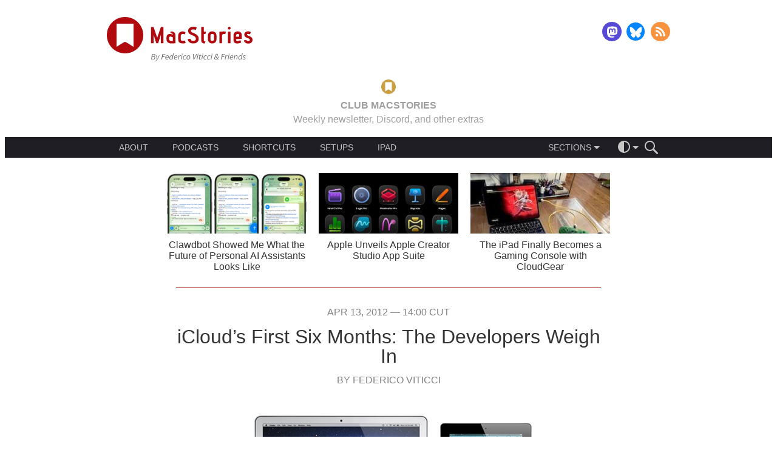

--- FILE ---
content_type: text/html; charset=UTF-8
request_url: https://www.macstories.net/stories/iclouds-first-six-months-the-developers-weigh-in/
body_size: 42700
content:
<!DOCTYPE html>
<html lang="en-US">
<head>
    <meta charset='UTF-8'>
    <meta name='viewport' content='width=device-width, initial-scale=1, minimum-scale=1'>
    <!-- <meta http-equiv="Cache-Control" content="no-cache, must-revalidate" /> -->

    <title>iCloud&#039;s First Six Months: The Developers Weigh In - MacStories</title>

    <style media="screen" type="text/css">@charset "UTF-8";:where(html){line-height:1.15;-webkit-text-size-adjust:100%;-moz-text-size-adjust:100%;text-size-adjust:100%}:where(body){margin:0}:where(h1){font-size:2em;margin-block-end:.67em;margin-block-start:.67em}:where(dl,ol,ul) :where(dl,ol,ul){margin-block-end:0;margin-block-start:0}:where(hr){box-sizing:content-box;color:inherit;height:0}:where(abbr[title]){text-decoration:underline;-webkit-text-decoration:underline dotted;text-decoration:underline dotted}:where(b,strong){font-weight:bolder}:where(code,kbd,pre,samp){font-family:monospace,monospace;font-size:1em}:where(small){font-size:80%}:where(table){border-color:currentColor;text-indent:0}:where(button,input,select){margin:0}:where(button){text-transform:none}:where(button,input:is([type=button i],[type=reset i],[type=submit i])){-webkit-appearance:button}:where(progress){vertical-align:baseline}:where(select){text-transform:none}:where(textarea){margin:0}:where(input[type=search i]){-webkit-appearance:textfield;outline-offset:-2px}::-webkit-inner-spin-button,::-webkit-outer-spin-button{height:auto}::-webkit-input-placeholder{color:inherit;opacity:.54}::-webkit-search-decoration{-webkit-appearance:none}::-webkit-file-upload-button{-webkit-appearance:button;font:inherit}:where(button,input:is([type=button i],[type=color i],[type=reset i],[type=submit i]))::-moz-focus-inner{border-style:none;padding:0}:where(button,input:is([type=button i],[type=color i],[type=reset i],[type=submit i]))::-moz-focusring{outline:1px dotted ButtonText}:where(:-moz-ui-invalid){box-shadow:none}:where(dialog){background-color:#fff;border:solid;color:#000;height:-moz-fit-content;height:fit-content;left:0;margin:auto;padding:1em;position:absolute;right:0;width:-moz-fit-content;width:fit-content}:where(dialog:not([open])){display:none}:where(summary){display:list-item}html{font-size:16px}body{font-family:-apple-system,"Helvetica Neue",Helvetica,sans-serif;font-weight:400}canvas,iframe,img,svg,video{max-width:100%}.page-navigation:after,.site-main-header .logo-follow-container:after{content:"";display:table;clear:both;line-height:0}.button::before{content:"";width:0;height:100%;display:inline-block;vertical-align:middle}.site-main-header .ad-container{width:320px;height:50px;margin:0 auto;overflow:hidden;text-align:center}@media screen and (min-width:728px){.site-main-header .ad-container{width:728px;height:90px}}.site-main-header .logo-follow-container{max-width:968px;margin:0 auto;padding:1.25rem;box-sizing:border-box}.site-main-header .logo{display:block;float:left;max-width:180px;text-decoration:none}@media screen and (min-width:480px){.site-main-header .logo{max-width:240px}}.site-main-header .logo-image{display:block;width:100%}.site-main-header .follow{float:right;margin-top:11px}@media screen and (min-width:370px){.site-main-header .follow{margin-top:8px}}.site-main-header .follow .menu-item:not(:first-child){margin-left:4px}.site-main-header .follow .menu-item:not(:last-child){margin-right:4px}.site-main-header .follow .social-media-button{width:24px;height:24px}@media screen and (min-width:370px){.site-main-header .follow .social-media-button{width:32px;height:32px}}.site-main-header .club{max-width:968px;margin:0 auto;padding:.625rem 1.25rem;box-sizing:border-box;text-align:center}.site-main-header .club-target{text-decoration:inherit;text-transform:uppercase;color:inherit}.site-main-header .club-target:hover .club-gold,.site-main-header .club-target:hover .club-red{text-decoration:underline}.site-main-header .club-gold{vertical-align:bottom;color:#c2613d}body.theme-dark .site-main-header .club-gold{color:#9e9e9e}.site-main-header .club-red{vertical-align:bottom;color:#b00a0f}body.theme-dark .site-main-header .club-red{color:#c89f41}.site-main-header .club-logo{height:1.5em;margin:0 .625rem;vertical-align:middle}.site-main-header .main-menu{width:100%;height:auto;margin-bottom:1.25rem;font-size:.875em;line-height:1;background:#1e1e24;color:#c6c6c6}body.theme-dark .site-main-header .main-menu{background:#171717}body.theme-dark .site-main-header .main-menu{color:#797979}.site-main-header .main-menu-container{display:flex;justify-content:flex-start;align-items:center;max-width:968px;margin:0 auto;padding:0 1.25rem;box-sizing:border-box}@media screen and (min-width:768px){.site-main-header .main-menu-container{justify-content:space-between;padding:0 2.5rem}}.site-main-header .about{flex:none}.site-main-header .about .dropdown-menu-trigger{padding-left:0}.site-main-header .about .dropdown-menu{left:-.625rem}@media screen and (min-width:768px){.site-main-header .about{flex:1 0 auto;margin-right:1.25rem}.site-main-header .about .dropdown-menu-trigger{padding:0}.site-main-header .about .dropdown-menu-arrow,.site-main-header .about .dropdown-menu-placeholder{display:none}.site-main-header .about .dropdown-menu{position:static;max-height:none;display:flex;justify-content:flex-start;transition:none;-webkit-font-smoothing:subpixel-antialiased}.site-main-header .about .menu-item{min-width:0;padding:0}.site-main-header .about .menu-item:not(:first-child){margin-left:1.25rem}.site-main-header .about .menu-item:not(:last-child){margin-right:1.25rem}.site-main-header .about .menu-item::before{display:none}}.site-main-header .categories{margin:0;flex:none}.site-main-header .categories .feed-icon{width:10px;height:10px;padding:5px;flex:1 1 auto;background-image:url(/wp-content/themes/macstories4/images/rss-menu.svg);background-repeat:no-repeat;background-position:center right}.site-main-header .categories .feed-icon:hover{background-image:url(/wp-content/themes/macstories4/images/rss-menu-hover.svg)}.site-main-header .menu-separator{flex:1 1 auto}@media screen and (min-width:768px){.site-main-header .menu-separator{flex:none}}.site-main-header .actions-container{display:flex;flex-direction:row;align-items:center;flex:none;margin-left:.625rem;font-size:1em;z-index:2}.site-main-header .action-icon{cursor:pointer;line-height:0}.site-main-header .action-icon svg{fill:#c6c6c6}body.theme-dark .site-main-header .action-icon svg{fill:#797979}.site-main-header .action-icon:not(:first-of-type){margin-left:1em}.site-main-header .search-form{max-width:0;overflow:hidden;transition:all .3s ease-in-out;transition-property:max-width,margin-left}@media screen and (max-width:480px){.site-main-header .dropdown-menu-container .dropdown-menu-trigger{max-width:150px;overflow-x:hidden;transition:all .3s ease-in-out;transition-property:max-width,padding}}@media screen and (max-width:480px){.site-main-header .main-menu.js-search-target.js-expanded .dropdown-menu-container .dropdown-menu-trigger{max-width:0;padding:0}}.site-main-header .main-menu.js-search-target.js-expanded .search-form{max-width:150px;margin-left:1em}.menu{display:flex;justify-content:center;margin:0;padding:0}.menu .menu-item{list-style:none;font-size:1em;color:inherit;text-decoration:none}.menu .menu-item:not(:first-child){margin-left:5px}.menu .menu-item:not(:last-child){margin-right:5px}.menu .menu-item a{color:inherit;text-decoration:inherit}.menu .menu-item-theme.current::after{content:"";width:12px;height:12px;padding:5px;background-image:url(/wp-content/themes/macstories4/images/checkmark.svg);background-repeat:no-repeat;background-position:center right}.dropdown-menu-container{position:relative}.dropdown-menu-container .dropdown-menu-trigger{display:flex;justify-content:center;align-items:center;position:relative;box-sizing:border-box;height:100%;padding:0 10px;overflow:hidden;cursor:pointer}.dropdown-menu-container .dropdown-menu-placeholder{max-height:100%;font-size:1em;line-height:1}.dropdown-menu-container .dropdown-menu-arrow{margin-top:6px;margin-left:4px;border-top-width:5px;border-top-style:solid;border-right:5px solid transparent;border-bottom:5px solid transparent;border-left:5px solid transparent;transition:transform .2s ease-out;transform-origin:50% 25%;border-top-color:#c6c6c6}body.theme-dark .dropdown-menu-container .dropdown-menu-arrow{border-top-color:#797979}.dropdown-menu-container .dropdown-menu{display:block;position:absolute;top:100%;left:0;min-width:150px;max-height:0;height:auto;overflow:hidden;transition:max-height .2s ease-out;-webkit-font-smoothing:antialiased;z-index:1;background-color:#1e1e24}body.theme-dark .dropdown-menu-container .dropdown-menu{background-color:#171717}.dropdown-menu-container .dropdown-menu.dropdown-menu-theme-selector{left:auto;right:-32px;min-width:100px}.dropdown-menu-container .menu-item{position:relative;display:flex;justify-content:space-between;align-items:center;margin:0;padding:10px}.dropdown-menu-container .menu-item:not(:first-child){margin-left:0}.dropdown-menu-container .menu-item:not(:last-child){margin-right:0}.dropdown-menu-container .menu-item>a{flex:1 0 auto}.dropdown-menu-container .menu-item>a:hover{color:rgb(121.5,121.5,121.5)}body.theme-dark .dropdown-menu-container .menu-item>a:hover{color:#464646}.dropdown-menu-container .menu-item:not(:first-child)::before{content:"";position:absolute;top:0;right:1.25rem;left:1.25rem;height:1px;background-color:rgb(53.1818181818,53.1818181818,63.8181818182)}body.theme-dark .dropdown-menu-container .menu-item:not(:first-child)::before{background-color:rgb(48.5,48.5,48.5)}.dropdown-menu-container.js-expanded .dropdown-menu{max-height:200px}.dropdown-menu-container.js-expanded .dropdown-menu-placeholder{color:rgb(121.5,121.5,121.5)}body.theme-dark .dropdown-menu-container.js-expanded .dropdown-menu-placeholder{color:#464646}.dropdown-menu-container.js-expanded .dropdown-menu-arrow{transform:rotate(180deg);border-top-color:rgb(121.5,121.5,121.5)}body.theme-dark .dropdown-menu-container.js-expanded .dropdown-menu-arrow{border-top-color:#464646}.social-media-menu .menu-item{text-decoration:none}.social-media-menu .menu-item:not(:first-child){margin-left:10px}.social-media-menu .menu-item:not(:last-child){margin-right:10px}.social-media-menu .social-media-button{display:inline-block;width:32px;height:32px;background-repeat:no-repeat;background-position:center center;background-size:contain}.social-media-button-rss{background-image:url(/wp-content/themes/macstories4/images/rss.svg)}.social-media-button-twitter{background-image:url(/wp-content/themes/macstories4/images/twitter.svg)}.social-media-button-facebook{background-image:url(/wp-content/themes/macstories4/images/facebook.svg)}.social-media-button-mastodon{background-image:url(/wp-content/themes/macstories4/images/mastodon.svg)}.social-media-button-threads{background-image:url(/wp-content/themes/macstories4/images/threads.svg)}.social-media-button-email{background-image:url(/wp-content/themes/macstories4/images/email.svg)}.social-media-button-bluesky{background-image:url(/wp-content/themes/macstories4/images/bluesky.svg)}.social-media-button-instagram{background-image:url(/wp-content/themes/macstories4/images/instagram.svg)}.search-form .search-field{box-sizing:border-box;width:100%;padding:.5rem 1rem;font-size:1.14285em;border:none;border-radius:0;-webkit-appearance:none;background-color:hsl(240,9.0909090909%,-7.0588235294%);color:#fff}body.theme-dark .search-form .search-field{background-color:#272727}.search-form .search-field::-moz-placeholder{font-style:italic}.search-form .search-field::placeholder{font-style:italic}.search-form .search-field:focus{outline:0}.fan-of-the-week .fan-description a,.fan-of-the-week .fan-link{text-decoration:none;color:#b00a0f}.fan-of-the-week .fan-description body.theme-dark a,.fan-of-the-week body.theme-dark .fan-link,body.theme-dark .fan-of-the-week .fan-description a,body.theme-dark .fan-of-the-week .fan-link{color:#53c8f0}.fan-of-the-week .fan-description a:hover,.fan-of-the-week .fan-link:hover{text-decoration:underline}.fan-of-the-week{padding:1rem 0 .25rem 0;text-align:center;color:#333}body.theme-dark .fan-of-the-week{color:#bababa}.fan-of-the-week .fan-heading,.fan-of-the-week .fan-text{display:inline;font-size:1em}.fan-of-the-week .fan-heading{text-transform:uppercase;font-weight:400}.fan-of-the-week .fan-heading::after{content:" "}.fan-of-the-week .fan-description{display:none}@media screen and (min-width:768px){.fan-of-the-week .fan-description{display:inline}.fan-of-the-week .fan-description::before{content:" — "}}.fan-of-the-week .fan-description p{display:inline}.featured-posts{width:100%;height:auto;padding-top:1rem}@media screen and (min-width:768px){.featured-posts{padding-top:0}}.featured-posts .featured-posts-scroller{width:100%;height:75px;overflow:hidden}@media screen and (min-width:768px){.featured-posts .featured-posts-scroller{height:auto;max-height:220px}}.featured-posts .featured-posts-container{width:100%;height:100%;display:flex;transform:translate3d(0,0,0)}@media screen and (min-width:768px){.featured-posts .featured-posts-container{justify-content:center}}.featured-posts .featured-post{width:100%;height:100%;flex:none;display:flex;justify-content:center;align-items:center;overflow:hidden}@media screen and (min-width:640px){.featured-posts .featured-post{width:50%}}@media screen and (min-width:768px){.featured-posts .featured-post{width:33.33%;max-width:230px;margin:0 10px;flex-direction:column}}.featured-posts .post-thumbnail{width:130px;margin:0 .5rem 0 1rem;flex:0 0 auto}.featured-posts .post-title{width:60%;margin:0 1rem 0 .5rem;flex:1 1 auto}.featured-posts .post-thumbnail,.featured-posts .post-title{display:block;height:auto;max-height:100%}@media screen and (min-width:768px){.featured-posts .post-thumbnail,.featured-posts .post-title{width:100%;height:50%;margin:5px 0}}.featured-posts .post-thumbnail{height:75px}@media screen and (min-width:768px){.featured-posts .post-thumbnail{height:100px}}.featured-posts .post-thumbnail-image{width:100%;height:100%;background-repeat:no-repeat;background-size:cover}.featured-posts .post-title{font-size:1em;font-weight:400;line-height:1.125;text-align:center;text-decoration:none;color:#333}body.theme-dark .featured-posts .post-title{color:#bababa}@media screen and (min-width:768px){.featured-posts .post-title{flex:0 0}}.featured-posts .post-link{color:inherit;text-decoration:inherit}.featured-posts .dots-container{display:flex;justify-content:center;-webkit-tap-highlight-color:transparent}.featured-posts .dot{width:10px;height:10px;margin:2rem 10px 1rem 10px;border-radius:10px;transition:box-shadow .6s ease-in;cursor:pointer;background-color:rgb(231.3,181.5,183);box-shadow:rgb(231.3,181.5,183) 0 0 0 0 inset}body.theme-dark .featured-posts .dot{background-color:rgb(54.95,107.6,125.6)}body.theme-dark .featured-posts .dot{box-shadow:rgb(54.95,107.6,125.6) 0 0 0 0 inset}.featured-posts .dot.active{box-shadow:#b00a0f 0 0 0 10px inset}body.theme-dark .featured-posts .dot.active{box-shadow:#53c8f0 0 0 0 10px inset}@media screen and (min-width:640px){.featured-posts .dot:last-child{display:none}}@media screen and (min-width:768px){.featured-posts .dots-container{display:none}}.top-bar{width:100%;height:3rem;position:relative}.top-bar .top-bar-content{position:absolute;top:0;right:0;left:0;display:flex;justify-content:space-between;align-items:center;height:3rem;padding:.5rem 1rem;z-index:50;transform:translate3d(0,0,0);will-change:opacity}.top-bar .logo{flex:none;display:block;height:100%}.top-bar .logo svg{width:auto;height:100%;display:block}.top-bar .table-of-contents{flex:1 1 auto;display:flex;justify-content:space-between;align-items:center;height:100%;margin:0 2rem}@media screen and (min-width:480px){.top-bar .table-of-contents{justify-content:center}}.top-bar .toc-dropdown{flex:1 1 auto;max-width:300px;height:100%;margin:0 1em}.top-bar .toc-dropdown .dropdown-menu-trigger{text-align:center;transform:translate3d(0,0,0);will-change:opacity}.top-bar .toc-dropdown .dropdown-menu-placeholder{line-height:1.125}.top-bar .toc-dropdown.js-expanded .dropdown-menu{max-height:70vh;max-height:calc(100vh - 4rem + 16px);overflow-y:auto;-webkit-overflow-scrolling:touch}.top-bar .toc-dropdown .dropdown-menu{left:calc(50% - 150px);right:calc(50% - 150px + 16px)}.top-bar .toc-dropdown .dropdown-menu>.menu-item{padding:10px}.top-bar .toc-dropdown .dropdown-menu>.menu-item::before{display:block}.top-bar .toc-dropdown .dropdown-menu>.menu-item:last-child{padding-bottom:10px}.top-bar .toc-dropdown .menu-item{display:block;padding:10px 0 0 0}.top-bar .toc-dropdown .menu-item::before{display:none}.top-bar .toc-dropdown .menu-item ul.menu-item{padding:0 0 0 20px}.top-bar .toc-dropdown .current{color:#b00a0f}body.theme-dark .top-bar .toc-dropdown .current{color:#53c8f0}.top-bar .toc-dropdown .toc-item{display:flex;justify-content:space-between}.top-bar .toc-dropdown .toc-title{flex:1 1 auto;white-space:normal}.top-bar .toc-dropdown .toc-page-number{flex:none;margin-left:.5em}.top-bar .toc-next,.top-bar .toc-previous{flex:none;text-transform:uppercase;transition:opacity .3s ease-in;opacity:1}.top-bar .toc-next[href=""],.top-bar .toc-next[href="#"],.top-bar .toc-previous[href=""],.top-bar .toc-previous[href="#"]{opacity:0;pointer-events:none}.top-bar .toc-next::before,.top-bar .toc-previous::before{content:"";display:inline-block;height:100%;vertical-align:middle}.top-bar .toc-next .toc-label,.top-bar .toc-previous .toc-label{display:none}@media screen and (min-width:768px){.top-bar .toc-next .toc-label,.top-bar .toc-previous .toc-label{display:inline-block;vertical-align:middle}}.top-bar .toc-next svg,.top-bar .toc-previous svg{display:inline-block;vertical-align:middle}.top-bar .toc-previous .toc-label{margin-left:.25rem}.top-bar .toc-next .toc-label{margin-right:.25rem}.top-bar .theme-switcher{flex:none}.top-bar .logo-image{width:auto;height:100%}.top-bar a{color:inherit;text-decoration:none}.top-bar .theme-switcher{cursor:pointer;line-height:0}.cover-image{width:100%;max-height:75vh;overflow:hidden}.cover-image .cover-image-content{width:100%;height:auto}.page-navigation:after,.site-main-header .logo-follow-container:after{content:"";display:table;clear:both;line-height:0}.button::before{content:"";width:0;height:100%;display:inline-block;vertical-align:middle}.page-navigation:after,.site-main-header .logo-follow-container:after{content:"";display:table;clear:both;line-height:0}.button::before{content:"";width:0;height:100%;display:inline-block;vertical-align:middle}.post{margin:2rem 0}.post .post-author,.post .post-date{display:block;width:auto;height:auto;margin:0 auto;padding:0;box-sizing:border-box;width:700px;max-width:90%;line-height:1;font-size:1em;font-weight:300;text-align:center;text-decoration:none;text-transform:uppercase;color:grey}body.theme-dark .post .post-author,body.theme-dark .post .post-date{color:#9a9a9a}.post .post-title{display:block;width:auto;height:auto;margin:0 auto;padding:0;box-sizing:border-box;width:700px;max-width:90%;margin:1rem auto 0 auto;line-height:1;font-size:2em;font-weight:500;text-align:center;word-break:break-word}.post .post-link{color:inherit;text-decoration:inherit}.post .post-link.post-link-linked{color:#b00a0f}body.theme-dark .post .post-link.post-link-linked{color:#53c8f0}.post .post-link.post-link-linked:hover{text-decoration:underline}.post .post-link-linked-arrow{display:block;font-size:1.1em;text-decoration:none!important}.post .post-author{margin-top:1rem;text-transform:uppercase}.post .post-author-link{color:inherit;text-decoration:inherit}.post.type-post .post-content{margin-top:2rem}.post.type-post .post-content p.image-caption,.post.type-post .post-content>.aside,.post.type-post .post-content>.footnotes,.post.type-post .post-content>.info-box,.post.type-post .post-content>.pull-quote,.post.type-post .post-content>a,.post.type-post .post-content>blockquote,.post.type-post .post-content>div[class^=club-],.post.type-post .post-content>h1,.post.type-post .post-content>h2,.post.type-post .post-content>h3,.post.type-post .post-content>h4,.post.type-post .post-content>h5,.post.type-post .post-content>h6,.post.type-post .post-content>ol,.post.type-post .post-content>p,.post.type-post .post-content>ul{display:block;width:auto;height:auto;margin:0 auto;padding:0;box-sizing:border-box;width:700px;max-width:90%}.post.type-post .post-content .media-wrapper{display:block;width:auto;height:auto;margin:0 auto;padding:0;box-sizing:border-box;width:768px;max-width:100%}.post.type-post .post-content .media-wrapper>a>img,.post.type-post .post-content .media-wrapper>a>picture,.post.type-post .post-content .media-wrapper>img,.post.type-post .post-content .media-wrapper>picture{width:auto;max-width:100%;height:auto;margin:0 auto;padding:0}.post.type-post .post-content .media-wrapper>audio,.post.type-post .post-content .media-wrapper>iframe,.post.type-post .post-content .media-wrapper>video{display:block;margin:0 auto;padding:0;box-sizing:border-box;border:none}.post.type-post .post-content .media-wrapper>iframe.instagram-media-rendered{min-width:initial!important;max-width:initial!important;margin:0 auto!important}.post.type-post .post-content .media-wrapper>.twitter-tweet-rendered,.post.type-post .post-content .media-wrapper>twitter-widget{margin-left:auto;margin-right:auto}.post.type-post .post-content .aside>.media-wrapper{max-width:calc(100% + 4rem);margin-left:-2rem}.post.type-post .post-content>pre{display:block;width:auto;height:auto;margin:0 auto;padding:0;box-sizing:border-box;width:768px;max-width:100%}.post.type-post .post-content>.table-wrapper{display:block;width:auto;height:auto;margin:0 auto;padding:0;box-sizing:border-box;width:768px;max-width:100%;width:auto}.post.type-post .post-content .polymap{width:100%;height:280px}@media screen and (min-width:768px){.post.type-post .post-content .polymap{height:550px}}.post.type-post .post-content .chart{width:100%;height:0;padding-top:53.125%}.post.type-post .post-content hr{display:block;width:auto;height:auto;margin:0 auto;padding:0;box-sizing:border-box;width:700px;max-width:90%;width:500px;height:1px;clear:both}.post.type-post .post-content .align-left{float:left;clear:left}.post.type-post .post-content .align-right{float:right;clear:right}.post.type-post .post-content .image-gallery{margin:2rem auto}.post.type-post .post-content .popover{z-index:10}.post.type-post .post-content>.footnotes{margin:4rem auto 0 auto}.post.type-post .post-content .polymap-tabs{margin:1rem 0}.post.type-post .post-content .polymap-tabs{font-size:1em}.post.type-post .post-content .post-read-more-link{display:block;margin-top:1rem;text-transform:uppercase}.post.type-post .post-content .popover-content p{font-size:1em;margin:0 auto}.post.type-post .post-content .footnotes p{margin:0;font-size:1em;line-height:1.2}.post.type-post .post-content .shortcuts-box .title:not(:empty){margin:1rem 0;font-size:1.125em;font-weight:600}.post.type-post .post-content .shortcuts-box p:last-child{margin-bottom:1rem}.post.type-post .post-content+*{clear:both}.post.type-page .post-content{margin-top:2rem}.post.type-page .post-content p.image-caption,.post.type-page .post-content>.aside,.post.type-page .post-content>.footnotes,.post.type-page .post-content>.info-box,.post.type-page .post-content>.pull-quote,.post.type-page .post-content>a,.post.type-page .post-content>blockquote,.post.type-page .post-content>div[class^=club-],.post.type-page .post-content>h1,.post.type-page .post-content>h2,.post.type-page .post-content>h3,.post.type-page .post-content>h4,.post.type-page .post-content>h5,.post.type-page .post-content>h6,.post.type-page .post-content>ol,.post.type-page .post-content>p,.post.type-page .post-content>ul{display:block;width:auto;height:auto;margin:0 auto;padding:0;box-sizing:border-box;width:700px;max-width:90%}.post.type-page .post-content .media-wrapper{display:block;width:auto;height:auto;margin:0 auto;padding:0;box-sizing:border-box;width:768px;max-width:100%}.post.type-page .post-content .media-wrapper>a>img,.post.type-page .post-content .media-wrapper>a>picture,.post.type-page .post-content .media-wrapper>img,.post.type-page .post-content .media-wrapper>picture{width:auto;max-width:100%;height:auto;margin:0 auto;padding:0}.post.type-page .post-content .media-wrapper>audio,.post.type-page .post-content .media-wrapper>iframe,.post.type-page .post-content .media-wrapper>video{display:block;margin:0 auto;padding:0;box-sizing:border-box;border:none}.post.type-page .post-content .media-wrapper>iframe.instagram-media-rendered{min-width:initial!important;max-width:initial!important;margin:0 auto!important}.post.type-page .post-content .media-wrapper>.twitter-tweet-rendered,.post.type-page .post-content .media-wrapper>twitter-widget{margin-left:auto;margin-right:auto}.post.type-page .post-content .aside>.media-wrapper{max-width:calc(100% + 4rem);margin-left:-2rem}.post.type-page .post-content>pre{display:block;width:auto;height:auto;margin:0 auto;padding:0;box-sizing:border-box;width:768px;max-width:100%}.post.type-page .post-content>.table-wrapper{display:block;width:auto;height:auto;margin:0 auto;padding:0;box-sizing:border-box;width:768px;max-width:100%;width:auto}.post.type-page .post-content .polymap{width:100%;height:280px}@media screen and (min-width:768px){.post.type-page .post-content .polymap{height:550px}}.post.type-page .post-content .chart{width:100%;height:0;padding-top:53.125%}.post.type-page .post-content hr{display:block;width:auto;height:auto;margin:0 auto;padding:0;box-sizing:border-box;width:700px;max-width:90%;width:500px;height:1px;clear:both}.post.type-page .post-content .align-left{float:left;clear:left}.post.type-page .post-content .align-right{float:right;clear:right}.post.type-page .post-content .image-gallery{margin:2rem auto}.post.type-page .post-content .popover{z-index:10}.post.type-page .post-content>.footnotes{margin:4rem auto 0 auto}.post.type-page .post-content .polymap-tabs{margin:1rem 0}.post.type-page .post-content .polymap-tabs{font-size:1em}.post.type-page .post-content .post-read-more-link{display:block;margin-top:1rem;text-transform:uppercase}.post.type-page .post-content .popover-content p{font-size:1em;margin:0 auto}.post.type-page .post-content .footnotes p{margin:0;font-size:1em;line-height:1.2}.post.type-page .post-content .shortcuts-box .title:not(:empty){margin:1rem 0;font-size:1.125em;font-weight:600}.post.type-page .post-content .shortcuts-box p:last-child{margin-bottom:1rem}.post.type-page .post-content+*{clear:both}body.error404 .post .post-content{margin-top:2rem}body.error404 .post .post-content p.image-caption,body.error404 .post .post-content>.aside,body.error404 .post .post-content>.footnotes,body.error404 .post .post-content>.info-box,body.error404 .post .post-content>.pull-quote,body.error404 .post .post-content>a,body.error404 .post .post-content>blockquote,body.error404 .post .post-content>div[class^=club-],body.error404 .post .post-content>h1,body.error404 .post .post-content>h2,body.error404 .post .post-content>h3,body.error404 .post .post-content>h4,body.error404 .post .post-content>h5,body.error404 .post .post-content>h6,body.error404 .post .post-content>ol,body.error404 .post .post-content>p,body.error404 .post .post-content>ul{display:block;width:auto;height:auto;margin:0 auto;padding:0;box-sizing:border-box;width:700px;max-width:90%}body.error404 .post .post-content .media-wrapper{display:block;width:auto;height:auto;margin:0 auto;padding:0;box-sizing:border-box;width:768px;max-width:100%}body.error404 .post .post-content .media-wrapper>a>img,body.error404 .post .post-content .media-wrapper>a>picture,body.error404 .post .post-content .media-wrapper>img,body.error404 .post .post-content .media-wrapper>picture{width:auto;max-width:100%;height:auto;margin:0 auto;padding:0}body.error404 .post .post-content .media-wrapper>audio,body.error404 .post .post-content .media-wrapper>iframe,body.error404 .post .post-content .media-wrapper>video{display:block;margin:0 auto;padding:0;box-sizing:border-box;border:none}body.error404 .post .post-content .media-wrapper>iframe.instagram-media-rendered{min-width:initial!important;max-width:initial!important;margin:0 auto!important}body.error404 .post .post-content .media-wrapper>.twitter-tweet-rendered,body.error404 .post .post-content .media-wrapper>twitter-widget{margin-left:auto;margin-right:auto}body.error404 .post .post-content .aside>.media-wrapper{max-width:calc(100% + 4rem);margin-left:-2rem}body.error404 .post .post-content>pre{display:block;width:auto;height:auto;margin:0 auto;padding:0;box-sizing:border-box;width:768px;max-width:100%}body.error404 .post .post-content>.table-wrapper{display:block;width:auto;height:auto;margin:0 auto;padding:0;box-sizing:border-box;width:768px;max-width:100%;width:auto}body.error404 .post .post-content .polymap{width:100%;height:280px}@media screen and (min-width:768px){body.error404 .post .post-content .polymap{height:550px}}body.error404 .post .post-content .chart{width:100%;height:0;padding-top:53.125%}body.error404 .post .post-content hr{display:block;width:auto;height:auto;margin:0 auto;padding:0;box-sizing:border-box;width:700px;max-width:90%;width:500px;height:1px;clear:both}body.error404 .post .post-content .align-left{float:left;clear:left}body.error404 .post .post-content .align-right{float:right;clear:right}body.error404 .post .post-content .image-gallery{margin:2rem auto}body.error404 .post .post-content .popover{z-index:10}body.error404 .post .post-content>.footnotes{margin:4rem auto 0 auto}body.error404 .post .post-content .polymap-tabs{margin:1rem 0}body.error404 .post .post-content .polymap-tabs{font-size:1em}body.error404 .post .post-content .post-read-more-link{display:block;margin-top:1rem;text-transform:uppercase}body.error404 .post .post-content .popover-content p{font-size:1em;margin:0 auto}body.error404 .post .post-content .footnotes p{margin:0;font-size:1em;line-height:1.2}body.error404 .post .post-content .shortcuts-box .title:not(:empty){margin:1rem 0;font-size:1.125em;font-weight:600}body.error404 .post .post-content .shortcuts-box p:last-child{margin-bottom:1rem}body.error404 .post .post-content+*{clear:both}.post .post-linked-internal-permalink{display:block;width:auto;height:auto;margin:0 auto;padding:0;box-sizing:border-box;width:700px;max-width:90%;font-size:1.1em;text-transform:uppercase}.post .post-footer{display:block;width:auto;height:auto;margin:0 auto;padding:0;box-sizing:border-box;width:700px;max-width:90%;margin-top:1.5rem}.post .post-pages{margin-bottom:1rem;font-size:1.375em;text-align:center;text-transform:uppercase}.post .post-pages a{padding:0 .125em;color:#b00a0f}body.theme-dark .post .post-pages a{color:#53c8f0}.post .post-source,.post .post-tags{text-align:right;font-size:1em;font-weight:300;color:grey}body.theme-dark .post .post-source,body.theme-dark .post .post-tags{color:#9a9a9a}.post .post-source>a,.post .post-tags>a{color:inherit;text-decoration:inherit}.post .post-source>a:hover,.post .post-tags>a:hover{text-decoration:underline}.post .post-supporters,.post .shortcuts-box{max-width:420px}.post .club-after-content{display:block;width:auto;height:auto;margin:0 auto;padding:0;box-sizing:border-box;width:700px;max-width:90%;margin:6rem auto;font-size:1em}@media screen and (min-width:892px){.post .club-after-content{width:892px}}.post.page .post-content hr{width:700px;background-color:#b00a0f}body.theme-dark .post.page .post-content hr{background-color:#53c8f0}.media-element{width:90%;margin:2rem auto}.media-element .media-element-content{display:flex;flex-direction:row;justify-content:center;align-items:center;padding:0 1rem}.media-element .media-element-image{flex-basis:0;width:auto;max-width:initial;max-height:80px;margin-right:1rem}.media-element .media-element-description{flex:1 1 auto}.media-element p{font-size:1.125em}.media-element p:first-child{font-weight:600}.media-element a{text-decoration:none;color:#b00a0f}body.theme-dark .media-element a{color:#53c8f0}.media-element a:hover{text-decoration:underline}.media-element.media-element-styled .media-element-content{border-radius:1em;background:#fff;box-shadow:0 4px 16px 4px rgba(0,0,0,.1)}body.theme-dark .media-element.media-element-styled .media-element-content{background:#050505}body.theme-dark .media-element.media-element-styled .media-element-content{box-shadow:none}.club-after-content{flex-direction:column}body .post .club-after-content{display:flex}@media screen and (min-width:768px){.club-after-content{flex-direction:row}}.club-after-content .club-call-to-action{flex:none;align-self:center;margin-top:1rem;order:1;width:120px;margin-right:2rem}@media screen and (min-width:768px){.club-after-content .club-call-to-action{margin-top:0;order:0}}.club-after-content .club-logo{display:block;width:100%;height:auto}.club-after-content .club-button{margin-top:1rem;text-transform:uppercase;text-align:center;font-size:.875em}.club-after-content .club-title{margin:0;line-height:1;font-size:1.25em;font-weight:600;text-align:left;text-transform:capitalize;color:#b00a0f}body.theme-dark .club-after-content .club-title{color:#c89f41}@media screen and (min-width:768px){.club-after-content .club-description-content{display:flex;flex-direction:row}}.club-after-content .club-body{flex:1 1 0;font-size:.875em;line-height:1.5;font-weight:400}@media screen and (min-width:768px){.club-after-content .club-body:not(:last-child){margin-right:1rem}}.page-navigation:after,.site-main-header .logo-follow-container:after{content:"";display:table;clear:both;line-height:0}.button::before{content:"";width:0;height:100%;display:inline-block;vertical-align:middle}.author-info .author-bio h1,.author-info .author-bio h2,.club-after-content .club-body h1,.club-after-content .club-body h2,.post.type-club .post-content div div h1,.post.type-club .post-content div div h2,.post.type-club .post-content h1,.post.type-club .post-content h2,.post.type-page .post-content h1,.post.type-page .post-content h2,.post.type-post .post-content h1,.post.type-post .post-content h2,body.error404 .post .post-content h1,body.error404 .post .post-content h2{margin-top:4rem;margin-bottom:1rem}.author-info .author-bio h3,.club-after-content .club-body h3,.post.type-club .post-content div div h3,.post.type-club .post-content h3,.post.type-page .post-content h3,.post.type-post .post-content h3,body.error404 .post .post-content h3{margin-top:3rem;margin-bottom:1rem}.author-info .author-bio h4,.author-info .author-bio h5,.author-info .author-bio h6,.club-after-content .club-body h4,.club-after-content .club-body h5,.club-after-content .club-body h6,.post.type-club .post-content div div h4,.post.type-club .post-content div div h5,.post.type-club .post-content div div h6,.post.type-club .post-content h4,.post.type-club .post-content h5,.post.type-club .post-content h6,.post.type-page .post-content h4,.post.type-page .post-content h5,.post.type-page .post-content h6,.post.type-post .post-content h4,.post.type-post .post-content h5,.post.type-post .post-content h6,body.error404 .post .post-content h4,body.error404 .post .post-content h5,body.error404 .post .post-content h6{margin-top:2rem;margin-bottom:1rem}.author-info .author-bio p,.club-after-content .club-body p,.post.type-club .post-content div div p,.post.type-club .post-content p,.post.type-page .post-content p,.post.type-post .post-content p,body.error404 .post .post-content p{margin:1rem auto!important}.author-info .author-bio p.image-caption,.club-after-content .club-body p.image-caption,.post.type-club .post-content div div p.image-caption,.post.type-club .post-content p.image-caption,.post.type-page .post-content p.image-caption,.post.type-post .post-content p.image-caption,body.error404 .post .post-content p.image-caption{margin-top:0}.author-info .author-bio h1+p,.author-info .author-bio h2+p,.author-info .author-bio h3+p,.author-info .author-bio h4+p,.author-info .author-bio h5+p,.author-info .author-bio h6+p,.club-after-content .club-body h1+p,.club-after-content .club-body h2+p,.club-after-content .club-body h3+p,.club-after-content .club-body h4+p,.club-after-content .club-body h5+p,.club-after-content .club-body h6+p,.post.type-club .post-content div div h1+p,.post.type-club .post-content div div h2+p,.post.type-club .post-content div div h3+p,.post.type-club .post-content div div h4+p,.post.type-club .post-content div div h5+p,.post.type-club .post-content div div h6+p,.post.type-club .post-content h1+p,.post.type-club .post-content h2+p,.post.type-club .post-content h3+p,.post.type-club .post-content h4+p,.post.type-club .post-content h5+p,.post.type-club .post-content h6+p,.post.type-page .post-content h1+p,.post.type-page .post-content h2+p,.post.type-page .post-content h3+p,.post.type-page .post-content h4+p,.post.type-page .post-content h5+p,.post.type-page .post-content h6+p,.post.type-post .post-content h1+p,.post.type-post .post-content h2+p,.post.type-post .post-content h3+p,.post.type-post .post-content h4+p,.post.type-post .post-content h5+p,.post.type-post .post-content h6+p,body.error404 .post .post-content h1+p,body.error404 .post .post-content h2+p,body.error404 .post .post-content h3+p,body.error404 .post .post-content h4+p,body.error404 .post .post-content h5+p,body.error404 .post .post-content h6+p{margin-top:.25rem}.author-info .author-bio ol,.author-info .author-bio ul,.club-after-content .club-body ol,.club-after-content .club-body ul,.post.type-club .post-content div div ol,.post.type-club .post-content div div ul,.post.type-club .post-content ol,.post.type-club .post-content ul,.post.type-page .post-content ol,.post.type-page .post-content ul,.post.type-post .post-content ol,.post.type-post .post-content ul,body.error404 .post .post-content ol,body.error404 .post .post-content ul{margin:1rem auto;padding:0;padding-left:2rem}.author-info .author-bio li,.club-after-content .club-body li,.post.type-club .post-content div div li,.post.type-club .post-content li,.post.type-page .post-content li,.post.type-post .post-content li,body.error404 .post .post-content li{margin:.5rem 0}.author-info .author-bio .media-wrapper,.club-after-content .club-body .media-wrapper,.post.type-club .post-content .media-wrapper,.post.type-club .post-content div div .media-wrapper,.post.type-page .post-content .media-wrapper,.post.type-post .post-content .media-wrapper,body.error404 .post .post-content .media-wrapper{margin:0 auto;text-align:center}.author-info .author-bio .media-wrapper+.media-wrapper,.club-after-content .club-body .media-wrapper+.media-wrapper,.post.type-club .post-content .media-wrapper+.media-wrapper,.post.type-club .post-content div div .media-wrapper+.media-wrapper,.post.type-page .post-content .media-wrapper+.media-wrapper,.post.type-post .post-content .media-wrapper+.media-wrapper,body.error404 .post .post-content .media-wrapper+.media-wrapper{margin-top:2rem}.author-info .author-bio pre,.club-after-content .club-body pre,.post.type-club .post-content div div pre,.post.type-club .post-content pre,.post.type-page .post-content pre,.post.type-post .post-content pre,body.error404 .post .post-content pre{margin:1rem auto}.author-info .author-bio blockquote,.club-after-content .club-body blockquote,.post.type-club .post-content blockquote,.post.type-club .post-content div div blockquote,.post.type-page .post-content blockquote,.post.type-post .post-content blockquote,body.error404 .post .post-content blockquote{margin:1rem auto}.author-info .author-bio blockquote>p,.club-after-content .club-body blockquote>p,.post.type-club .post-content blockquote>p,.post.type-club .post-content div div blockquote>p,.post.type-page .post-content blockquote>p,.post.type-post .post-content blockquote>p,body.error404 .post .post-content blockquote>p{padding:.5rem 1rem}@media screen and (min-width:480px){.author-info .author-bio blockquote>p,.club-after-content .club-body blockquote>p,.post.type-club .post-content blockquote>p,.post.type-club .post-content div div blockquote>p,.post.type-page .post-content blockquote>p,.post.type-post .post-content blockquote>p,body.error404 .post .post-content blockquote>p{margin-left:2rem;margin-right:2rem}}.author-info .author-bio blockquote>ol,.author-info .author-bio blockquote>ul,.club-after-content .club-body blockquote>ol,.club-after-content .club-body blockquote>ul,.post.type-club .post-content blockquote>ol,.post.type-club .post-content blockquote>ul,.post.type-club .post-content div div blockquote>ol,.post.type-club .post-content div div blockquote>ul,.post.type-page .post-content blockquote>ol,.post.type-page .post-content blockquote>ul,.post.type-post .post-content blockquote>ol,.post.type-post .post-content blockquote>ul,body.error404 .post .post-content blockquote>ol,body.error404 .post .post-content blockquote>ul{margin:0 2rem}.author-info .author-bio .pull-quote,.club-after-content .club-body .pull-quote,.post.type-club .post-content .pull-quote,.post.type-club .post-content div div .pull-quote,.post.type-page .post-content .pull-quote,.post.type-post .post-content .pull-quote,body.error404 .post .post-content .pull-quote{width:525px;margin-top:.5rem;margin-bottom:.5rem}.author-info .author-bio .pull-quote>blockquote,.club-after-content .club-body .pull-quote>blockquote,.post.type-club .post-content .pull-quote>blockquote,.post.type-club .post-content div div .pull-quote>blockquote,.post.type-page .post-content .pull-quote>blockquote,.post.type-post .post-content .pull-quote>blockquote,body.error404 .post .post-content .pull-quote>blockquote{margin-top:0}.author-info .author-bio .pull-quote p,.club-after-content .club-body .pull-quote p,.post.type-club .post-content .pull-quote p,.post.type-club .post-content div div .pull-quote p,.post.type-page .post-content .pull-quote p,.post.type-post .post-content .pull-quote p,body.error404 .post .post-content .pull-quote p{margin:0;padding-left:0;padding-right:0}.author-info .author-bio .aside,.club-after-content .club-body .aside,.post.type-club .post-content .aside,.post.type-club .post-content div div .aside,.post.type-page .post-content .aside,.post.type-post .post-content .aside,body.error404 .post .post-content .aside{margin-top:2rem;margin-bottom:2rem;padding:2rem}.author-info .author-bio .aside.aside-narrow,.club-after-content .club-body .aside.aside-narrow,.post.type-club .post-content .aside.aside-narrow,.post.type-club .post-content div div .aside.aside-narrow,.post.type-page .post-content .aside.aside-narrow,.post.type-post .post-content .aside.aside-narrow,body.error404 .post .post-content .aside.aside-narrow{width:350px}.author-info .author-bio .aside.aside-wide,.club-after-content .club-body .aside.aside-wide,.post.type-club .post-content .aside.aside-wide,.post.type-club .post-content div div .aside.aside-wide,.post.type-page .post-content .aside.aside-wide,.post.type-post .post-content .aside.aside-wide,body.error404 .post .post-content .aside.aside-wide{width:700px}.author-info .author-bio .aside>:first-child,.club-after-content .club-body .aside>:first-child,.post.type-club .post-content .aside>:first-child,.post.type-club .post-content div div .aside>:first-child,.post.type-page .post-content .aside>:first-child,.post.type-post .post-content .aside>:first-child,body.error404 .post .post-content .aside>:first-child{margin-top:0}.author-info .author-bio .aside>.pre-title,.club-after-content .club-body .aside>.pre-title,.post.type-club .post-content .aside>.pre-title,.post.type-club .post-content div div .aside>.pre-title,.post.type-page .post-content .aside>.pre-title,.post.type-post .post-content .aside>.pre-title,body.error404 .post .post-content .aside>.pre-title{margin-bottom:.25rem}.author-info .author-bio .aside>.pre-title+*,.club-after-content .club-body .aside>.pre-title+*,.post.type-club .post-content .aside>.pre-title+*,.post.type-club .post-content div div .aside>.pre-title+*,.post.type-page .post-content .aside>.pre-title+*,.post.type-post .post-content .aside>.pre-title+*,body.error404 .post .post-content .aside>.pre-title+*{margin-top:0}.author-info .author-bio .info-box,.club-after-content .club-body .info-box,.post.type-club .post-content .info-box,.post.type-club .post-content div div .info-box,.post.type-page .post-content .info-box,.post.type-post .post-content .info-box,body.error404 .post .post-content .info-box{margin-top:2rem;margin-bottom:2rem;padding:1rem}.author-info .author-bio .info-box>:first-child,.club-after-content .club-body .info-box>:first-child,.post.type-club .post-content .info-box>:first-child,.post.type-club .post-content div div .info-box>:first-child,.post.type-page .post-content .info-box>:first-child,.post.type-post .post-content .info-box>:first-child,body.error404 .post .post-content .info-box>:first-child{margin-top:0}.author-info .author-bio .table-wrapper,.club-after-content .club-body .table-wrapper,.post.type-club .post-content .table-wrapper,.post.type-club .post-content div div .table-wrapper,.post.type-page .post-content .table-wrapper,.post.type-post .post-content .table-wrapper,body.error404 .post .post-content .table-wrapper{margin:2rem 1rem}.author-info .author-bio table,.club-after-content .club-body table,.post.type-club .post-content div div table,.post.type-club .post-content table,.post.type-page .post-content table,.post.type-post .post-content table,body.error404 .post .post-content table{margin:0 auto}.author-info .author-bio .video-autoplay .caption .video-replay-control,.club-after-content .club-body .video-autoplay .caption .video-replay-control,.post.type-club .post-content .video-autoplay .caption .video-replay-control,.post.type-club .post-content div div .video-autoplay .caption .video-replay-control,.post.type-page .post-content .video-autoplay .caption .video-replay-control,.post.type-post .post-content .video-autoplay .caption .video-replay-control,body.error404 .post .post-content .video-autoplay .caption .video-replay-control{display:inline-block;margin-top:.5em;margin-left:.5em}.author-info .author-bio .video-autoplay .caption .video-replay-control>svg,.club-after-content .club-body .video-autoplay .caption .video-replay-control>svg,.post.type-club .post-content .video-autoplay .caption .video-replay-control>svg,.post.type-club .post-content div div .video-autoplay .caption .video-replay-control>svg,.post.type-page .post-content .video-autoplay .caption .video-replay-control>svg,.post.type-post .post-content .video-autoplay .caption .video-replay-control>svg,body.error404 .post .post-content .video-autoplay .caption .video-replay-control>svg{margin-right:.5em}.author-info .author-bio hr,.club-after-content .club-body hr,.post.type-club .post-content div div hr,.post.type-club .post-content hr,.post.type-page .post-content hr,.post.type-post .post-content hr,body.error404 .post .post-content hr{margin:3rem auto}.author-info .author-bio .info-box>:nth-last-child(2),.author-info .author-bio .video-autoplay .caption :nth-last-child(2),.author-info .author-bio :last-child,.club-after-content .club-body .info-box>:nth-last-child(2),.club-after-content .club-body .video-autoplay .caption :nth-last-child(2),.club-after-content .club-body :last-child,.post.type-club .post-content .info-box>:nth-last-child(2),.post.type-club .post-content .video-autoplay .caption :nth-last-child(2),.post.type-club .post-content :last-child,.post.type-club .post-content div div .info-box>:nth-last-child(2),.post.type-club .post-content div div .video-autoplay .caption :nth-last-child(2),.post.type-club .post-content div div :last-child,.post.type-page .post-content .info-box>:nth-last-child(2),.post.type-page .post-content .video-autoplay .caption :nth-last-child(2),.post.type-page .post-content :last-child,.post.type-post .post-content .info-box>:nth-last-child(2),.post.type-post .post-content .video-autoplay .caption :nth-last-child(2),.post.type-post .post-content :last-child,body.error404 .post .post-content .info-box>:nth-last-child(2),body.error404 .post .post-content .video-autoplay .caption :nth-last-child(2),body.error404 .post .post-content :last-child{margin-bottom:0}.author-info .author-bio .aligncenter,.club-after-content .club-body .aligncenter,.post.type-club .post-content .aligncenter,.post.type-club .post-content div div .aligncenter,.post.type-page .post-content .aligncenter,.post.type-post .post-content .aligncenter,body.error404 .post .post-content .aligncenter{display:block;clear:both;margin-left:auto;margin-right:auto}@media screen and (min-width:768px){.author-info .author-bio .alignright,.club-after-content .club-body .alignright,.post.type-club .post-content .alignright,.post.type-club .post-content div div .alignright,.post.type-page .post-content .alignright,.post.type-post .post-content .alignright,body.error404 .post .post-content .alignright{float:right;clear:right;margin:0 2rem 1rem 4rem}.author-info .author-bio .alignleft,.club-after-content .club-body .alignleft,.post.type-club .post-content .alignleft,.post.type-club .post-content div div .alignleft,.post.type-page .post-content .alignleft,.post.type-post .post-content .alignleft,body.error404 .post .post-content .alignleft{float:left;clear:left;margin:0 4rem 1rem 2rem}.author-info .author-bio h1,.author-info .author-bio h2,.author-info .author-bio h3,.author-info .author-bio h4,.author-info .author-bio h5,.author-info .author-bio h6,.club-after-content .club-body h1,.club-after-content .club-body h2,.club-after-content .club-body h3,.club-after-content .club-body h4,.club-after-content .club-body h5,.club-after-content .club-body h6,.post.type-club .post-content div div h1,.post.type-club .post-content div div h2,.post.type-club .post-content div div h3,.post.type-club .post-content div div h4,.post.type-club .post-content div div h5,.post.type-club .post-content div div h6,.post.type-club .post-content h1,.post.type-club .post-content h2,.post.type-club .post-content h3,.post.type-club .post-content h4,.post.type-club .post-content h5,.post.type-club .post-content h6,.post.type-page .post-content h1,.post.type-page .post-content h2,.post.type-page .post-content h3,.post.type-page .post-content h4,.post.type-page .post-content h5,.post.type-page .post-content h6,.post.type-post .post-content h1,.post.type-post .post-content h2,.post.type-post .post-content h3,.post.type-post .post-content h4,.post.type-post .post-content h5,.post.type-post .post-content h6,body.error404 .post .post-content h1,body.error404 .post .post-content h2,body.error404 .post .post-content h3,body.error404 .post .post-content h4,body.error404 .post .post-content h5,body.error404 .post .post-content h6{clear:both}}@media screen and (min-width:1440px){.author-info .author-bio .alignright,.club-after-content .club-body .alignright,.post.type-club .post-content .alignright,.post.type-club .post-content div div .alignright,.post.type-page .post-content .alignright,.post.type-post .post-content .alignright,body.error404 .post .post-content .alignright{margin-right:10%}.author-info .author-bio .alignleft,.club-after-content .club-body .alignleft,.post.type-club .post-content .alignleft,.post.type-club .post-content div div .alignleft,.post.type-page .post-content .alignleft,.post.type-post .post-content .alignleft,body.error404 .post .post-content .alignleft{margin-left:10%}}.author-info .author-bio h1,.author-info .author-bio h2,.author-info .author-bio h3,.author-info .author-bio h4,.author-info .author-bio h5,.author-info .author-bio h6,.club-after-content .club-body h1,.club-after-content .club-body h2,.club-after-content .club-body h3,.club-after-content .club-body h4,.club-after-content .club-body h5,.club-after-content .club-body h6,.post.type-club .post-content div div h1,.post.type-club .post-content div div h2,.post.type-club .post-content div div h3,.post.type-club .post-content div div h4,.post.type-club .post-content div div h5,.post.type-club .post-content div div h6,.post.type-club .post-content h1,.post.type-club .post-content h2,.post.type-club .post-content h3,.post.type-club .post-content h4,.post.type-club .post-content h5,.post.type-club .post-content h6,.post.type-page .post-content h1,.post.type-page .post-content h2,.post.type-page .post-content h3,.post.type-page .post-content h4,.post.type-page .post-content h5,.post.type-page .post-content h6,.post.type-post .post-content h1,.post.type-post .post-content h2,.post.type-post .post-content h3,.post.type-post .post-content h4,.post.type-post .post-content h5,.post.type-post .post-content h6,body.error404 .post .post-content h1,body.error404 .post .post-content h2,body.error404 .post .post-content h3,body.error404 .post .post-content h4,body.error404 .post .post-content h5,body.error404 .post .post-content h6{font-weight:700;line-height:1}.author-info .author-bio h1,.club-after-content .club-body h1,.post.type-club .post-content div div h1,.post.type-club .post-content h1,.post.type-page .post-content h1,.post.type-post .post-content h1,body.error404 .post .post-content h1{font-size:2em}.author-info .author-bio h2,.club-after-content .club-body h2,.post.type-club .post-content div div h2,.post.type-club .post-content h2,.post.type-page .post-content h2,.post.type-post .post-content h2,body.error404 .post .post-content h2{font-size:1.75em}.author-info .author-bio h3,.club-after-content .club-body h3,.post.type-club .post-content div div h3,.post.type-club .post-content h3,.post.type-page .post-content h3,.post.type-post .post-content h3,body.error404 .post .post-content h3{font-size:1.5em}.author-info .author-bio h4,.club-after-content .club-body h4,.post.type-club .post-content div div h4,.post.type-club .post-content h4,.post.type-page .post-content h4,.post.type-post .post-content h4,body.error404 .post .post-content h4{font-size:1.25em}.author-info .author-bio h5,.author-info .author-bio h6,.club-after-content .club-body h5,.club-after-content .club-body h6,.post.type-club .post-content div div h5,.post.type-club .post-content div div h6,.post.type-club .post-content h5,.post.type-club .post-content h6,.post.type-page .post-content h5,.post.type-page .post-content h6,.post.type-post .post-content h5,.post.type-post .post-content h6,body.error404 .post .post-content h5,body.error404 .post .post-content h6{font-size:1.25em}.author-info .author-bio>ol,.author-info .author-bio>p,.author-info .author-bio>ul,.club-after-content .club-body>ol,.club-after-content .club-body>p,.club-after-content .club-body>ul,.post.type-club .post-content div div>ol,.post.type-club .post-content div div>p,.post.type-club .post-content div div>ul,.post.type-club .post-content>ol,.post.type-club .post-content>p,.post.type-club .post-content>ul,.post.type-page .post-content>ol,.post.type-page .post-content>p,.post.type-page .post-content>ul,.post.type-post .post-content>ol,.post.type-post .post-content>p,.post.type-post .post-content>ul,body.error404 .post .post-content>ol,body.error404 .post .post-content>p,body.error404 .post .post-content>ul{font-size:1.125em;line-height:1.5;font-weight:400}.author-info .author-bio .full-image p,.author-info .author-bio .media-wrapper .caption,.author-info .author-bio p.image-caption,.club-after-content .club-body .full-image p,.club-after-content .club-body .media-wrapper .caption,.club-after-content .club-body p.image-caption,.post.type-club .post-content .full-image p,.post.type-club .post-content .media-wrapper .caption,.post.type-club .post-content div div .full-image p,.post.type-club .post-content div div .media-wrapper .caption,.post.type-club .post-content div div p.image-caption,.post.type-club .post-content p.image-caption,.post.type-page .post-content .full-image p,.post.type-page .post-content .media-wrapper .caption,.post.type-page .post-content p.image-caption,.post.type-post .post-content .full-image p,.post.type-post .post-content .media-wrapper .caption,.post.type-post .post-content p.image-caption,body.error404 .post .post-content .full-image p,body.error404 .post .post-content .media-wrapper .caption,body.error404 .post .post-content p.image-caption{font-size:1em;line-height:1.5;text-align:center;font-style:normal;font-weight:500;color:#333}body.theme-dark .author-info .author-bio .full-image p,body.theme-dark .author-info .author-bio .media-wrapper .caption,body.theme-dark .author-info .author-bio p.image-caption,body.theme-dark .club-after-content .club-body .full-image p,body.theme-dark .club-after-content .club-body .media-wrapper .caption,body.theme-dark .club-after-content .club-body p.image-caption,body.theme-dark .post.type-club .post-content .full-image p,body.theme-dark .post.type-club .post-content .media-wrapper .caption,body.theme-dark .post.type-club .post-content div div .full-image p,body.theme-dark .post.type-club .post-content div div .media-wrapper .caption,body.theme-dark .post.type-club .post-content div div p.image-caption,body.theme-dark .post.type-club .post-content p.image-caption,body.theme-dark .post.type-page .post-content .full-image p,body.theme-dark .post.type-page .post-content .media-wrapper .caption,body.theme-dark .post.type-page .post-content p.image-caption,body.theme-dark .post.type-post .post-content .full-image p,body.theme-dark .post.type-post .post-content .media-wrapper .caption,body.theme-dark .post.type-post .post-content p.image-caption,body.theme-dark body.error404 .post .post-content .full-image p,body.theme-dark body.error404 .post .post-content .media-wrapper .caption,body.theme-dark body.error404 .post .post-content p.image-caption{color:#bababa}.author-info .author-bio .full-image p .view-full-size svg,.author-info .author-bio .media-wrapper .caption .view-full-size svg,.author-info .author-bio p.image-caption .view-full-size svg,.club-after-content .club-body .full-image p .view-full-size svg,.club-after-content .club-body .media-wrapper .caption .view-full-size svg,.club-after-content .club-body p.image-caption .view-full-size svg,.post.type-club .post-content .full-image p .view-full-size svg,.post.type-club .post-content .media-wrapper .caption .view-full-size svg,.post.type-club .post-content div div .full-image p .view-full-size svg,.post.type-club .post-content div div .media-wrapper .caption .view-full-size svg,.post.type-club .post-content div div p.image-caption .view-full-size svg,.post.type-club .post-content p.image-caption .view-full-size svg,.post.type-page .post-content .full-image p .view-full-size svg,.post.type-page .post-content .media-wrapper .caption .view-full-size svg,.post.type-page .post-content p.image-caption .view-full-size svg,.post.type-post .post-content .full-image p .view-full-size svg,.post.type-post .post-content .media-wrapper .caption .view-full-size svg,.post.type-post .post-content p.image-caption .view-full-size svg,body.error404 .post .post-content .full-image p .view-full-size svg,body.error404 .post .post-content .media-wrapper .caption .view-full-size svg,body.error404 .post .post-content p.image-caption .view-full-size svg{width:1em;height:1em;fill:#b00a0f}body.theme-dark .author-info .author-bio .full-image p .view-full-size svg,body.theme-dark .author-info .author-bio .media-wrapper .caption .view-full-size svg,body.theme-dark .author-info .author-bio p.image-caption .view-full-size svg,body.theme-dark .club-after-content .club-body .full-image p .view-full-size svg,body.theme-dark .club-after-content .club-body .media-wrapper .caption .view-full-size svg,body.theme-dark .club-after-content .club-body p.image-caption .view-full-size svg,body.theme-dark .post.type-club .post-content .full-image p .view-full-size svg,body.theme-dark .post.type-club .post-content .media-wrapper .caption .view-full-size svg,body.theme-dark .post.type-club .post-content div div .full-image p .view-full-size svg,body.theme-dark .post.type-club .post-content div div .media-wrapper .caption .view-full-size svg,body.theme-dark .post.type-club .post-content div div p.image-caption .view-full-size svg,body.theme-dark .post.type-club .post-content p.image-caption .view-full-size svg,body.theme-dark .post.type-page .post-content .full-image p .view-full-size svg,body.theme-dark .post.type-page .post-content .media-wrapper .caption .view-full-size svg,body.theme-dark .post.type-page .post-content p.image-caption .view-full-size svg,body.theme-dark .post.type-post .post-content .full-image p .view-full-size svg,body.theme-dark .post.type-post .post-content .media-wrapper .caption .view-full-size svg,body.theme-dark .post.type-post .post-content p.image-caption .view-full-size svg,body.theme-dark body.error404 .post .post-content .full-image p .view-full-size svg,body.theme-dark body.error404 .post .post-content .media-wrapper .caption .view-full-size svg,body.theme-dark body.error404 .post .post-content p.image-caption .view-full-size svg{fill:#53c8f0}.author-info .author-bio a,.club-after-content .club-body a,.post.type-club .post-content a,.post.type-club .post-content div div a,.post.type-page .post-content a,.post.type-post .post-content a,body.error404 .post .post-content a{text-decoration:underline;font-weight:inherit;color:#b00a0f}body.theme-dark .author-info .author-bio a,body.theme-dark .club-after-content .club-body a,body.theme-dark .post.type-club .post-content a,body.theme-dark .post.type-club .post-content div div a,body.theme-dark .post.type-page .post-content a,body.theme-dark .post.type-post .post-content a,body.theme-dark body.error404 .post .post-content a{color:#53c8f0}.author-info .author-bio a:hover,.club-after-content .club-body a:hover,.post.type-club .post-content a:hover,.post.type-club .post-content div div a:hover,.post.type-page .post-content a:hover,.post.type-post .post-content a:hover,body.error404 .post .post-content a:hover{text-decoration:underline}.author-info .author-bio a:visited,.club-after-content .club-body a:visited,.post.type-club .post-content a:visited,.post.type-club .post-content div div a:visited,.post.type-page .post-content a:visited,.post.type-post .post-content a:visited,body.error404 .post .post-content a:visited{color:rgb(127.7419354839,7.2580645161,10.8870967742)}body.theme-dark .author-info .author-bio a:visited,body.theme-dark .club-after-content .club-body a:visited,body.theme-dark .post.type-club .post-content a:visited,body.theme-dark .post.type-club .post-content div div a:visited,body.theme-dark .post.type-page .post-content a:visited,body.theme-dark .post.type-post .post-content a:visited,body.theme-dark body.error404 .post .post-content a:visited{color:rgb(36.0909090909,185,235.9090909091)}.author-info .author-bio a.footnote,.author-info .author-bio a[rel=footnote],.club-after-content .club-body a.footnote,.club-after-content .club-body a[rel=footnote],.post.type-club .post-content a.footnote,.post.type-club .post-content a[rel=footnote],.post.type-club .post-content div div a.footnote,.post.type-club .post-content div div a[rel=footnote],.post.type-page .post-content a.footnote,.post.type-page .post-content a[rel=footnote],.post.type-post .post-content a.footnote,.post.type-post .post-content a[rel=footnote],body.error404 .post .post-content a.footnote,body.error404 .post .post-content a[rel=footnote]{position:relative;font-weight:600}.author-info .author-bio a.footnote::after,.author-info .author-bio a[rel=footnote]::after,.club-after-content .club-body a.footnote::after,.club-after-content .club-body a[rel=footnote]::after,.post.type-club .post-content a.footnote::after,.post.type-club .post-content a[rel=footnote]::after,.post.type-club .post-content div div a.footnote::after,.post.type-club .post-content div div a[rel=footnote]::after,.post.type-page .post-content a.footnote::after,.post.type-page .post-content a[rel=footnote]::after,.post.type-post .post-content a.footnote::after,.post.type-post .post-content a[rel=footnote]::after,body.error404 .post .post-content a.footnote::after,body.error404 .post .post-content a[rel=footnote]::after{content:"";position:absolute;top:-50%;left:-100%;width:400%;height:200%}.author-info .author-bio a.button,.club-after-content .club-body a.button,.post.type-club .post-content a.button,.post.type-club .post-content div div a.button,.post.type-page .post-content a.button,.post.type-post .post-content a.button,body.error404 .post .post-content a.button{font-weight:600}.author-info .author-bio em,.author-info .author-bio i,.club-after-content .club-body em,.club-after-content .club-body i,.post.type-club .post-content div div em,.post.type-club .post-content div div i,.post.type-club .post-content em,.post.type-club .post-content i,.post.type-page .post-content em,.post.type-page .post-content i,.post.type-post .post-content em,.post.type-post .post-content i,body.error404 .post .post-content em,body.error404 .post .post-content i{font-style:italic;font-weight:inherit}.author-info .author-bio b,.author-info .author-bio strong,.club-after-content .club-body b,.club-after-content .club-body strong,.post.type-club .post-content b,.post.type-club .post-content div div b,.post.type-club .post-content div div strong,.post.type-club .post-content strong,.post.type-page .post-content b,.post.type-page .post-content strong,.post.type-post .post-content b,.post.type-post .post-content strong,body.error404 .post .post-content b,body.error404 .post .post-content strong{font-weight:600}.author-info .author-bio code,.club-after-content .club-body code,.post.type-club .post-content code,.post.type-club .post-content div div code,.post.type-page .post-content code,.post.type-post .post-content code,body.error404 .post .post-content code{padding:1px 3px;word-wrap:break-word;font-size:.9em;font-family:monospace;font-weight:300;background-color:#f2f2f2}body.theme-dark .author-info .author-bio code,body.theme-dark .club-after-content .club-body code,body.theme-dark .post.type-club .post-content code,body.theme-dark .post.type-club .post-content div div code,body.theme-dark .post.type-page .post-content code,body.theme-dark .post.type-post .post-content code,body.theme-dark body.error404 .post .post-content code{background-color:#393939}.author-info .author-bio>ul.toc>li>a,.club-after-content .club-body>ul.toc>li>a,.post.type-club .post-content div div>ul.toc>li>a,.post.type-club .post-content>ul.toc>li>a,.post.type-page .post-content>ul.toc>li>a,.post.type-post .post-content>ul.toc>li>a,body.error404 .post .post-content>ul.toc>li>a{font-weight:600}.author-info .author-bio>ul.toc .toc-item,.club-after-content .club-body>ul.toc .toc-item,.post.type-club .post-content div div>ul.toc .toc-item,.post.type-club .post-content>ul.toc .toc-item,.post.type-page .post-content>ul.toc .toc-item,.post.type-post .post-content>ul.toc .toc-item,body.error404 .post .post-content>ul.toc .toc-item{display:flex;justify-content:space-between}.author-info .author-bio>ul.toc .toc-title,.club-after-content .club-body>ul.toc .toc-title,.post.type-club .post-content div div>ul.toc .toc-title,.post.type-club .post-content>ul.toc .toc-title,.post.type-page .post-content>ul.toc .toc-title,.post.type-post .post-content>ul.toc .toc-title,body.error404 .post .post-content>ul.toc .toc-title{flex:1 1 auto}.author-info .author-bio>ul.toc .toc-page-number,.club-after-content .club-body>ul.toc .toc-page-number,.post.type-club .post-content div div>ul.toc .toc-page-number,.post.type-club .post-content>ul.toc .toc-page-number,.post.type-page .post-content>ul.toc .toc-page-number,.post.type-post .post-content>ul.toc .toc-page-number,body.error404 .post .post-content>ul.toc .toc-page-number{flex:none}.author-info .author-bio blockquote,.club-after-content .club-body blockquote,.post.type-club .post-content blockquote,.post.type-club .post-content div div blockquote,.post.type-page .post-content blockquote,.post.type-post .post-content blockquote,body.error404 .post .post-content blockquote{position:relative;font-size:1.125em;line-height:1.5;font-weight:300;color:#333}body.theme-dark .author-info .author-bio blockquote,body.theme-dark .club-after-content .club-body blockquote,body.theme-dark .post.type-club .post-content blockquote,body.theme-dark .post.type-club .post-content div div blockquote,body.theme-dark .post.type-page .post-content blockquote,body.theme-dark .post.type-post .post-content blockquote,body.theme-dark body.error404 .post .post-content blockquote{color:#bababa}.author-info .author-bio blockquote::before,.club-after-content .club-body blockquote::before,.post.type-club .post-content blockquote::before,.post.type-club .post-content div div blockquote::before,.post.type-page .post-content blockquote::before,.post.type-post .post-content blockquote::before,body.error404 .post .post-content blockquote::before{content:"";position:absolute;top:0;left:0;width:1px;height:100%;background-color:#ddd}body.theme-dark .author-info .author-bio blockquote::before,body.theme-dark .club-after-content .club-body blockquote::before,body.theme-dark .post.type-club .post-content blockquote::before,body.theme-dark .post.type-club .post-content div div blockquote::before,body.theme-dark .post.type-page .post-content blockquote::before,body.theme-dark .post.type-post .post-content blockquote::before,body.theme-dark body.error404 .post .post-content blockquote::before{background-color:#5e5e5e}.author-info .author-bio blockquote>p,.club-after-content .club-body blockquote>p,.post.type-club .post-content blockquote>p,.post.type-club .post-content div div blockquote>p,.post.type-page .post-content blockquote>p,.post.type-post .post-content blockquote>p,body.error404 .post .post-content blockquote>p{font-weight:inherit}.author-info .author-bio blockquote>ol,.author-info .author-bio blockquote>ul,.club-after-content .club-body blockquote>ol,.club-after-content .club-body blockquote>ul,.post.type-club .post-content blockquote>ol,.post.type-club .post-content blockquote>ul,.post.type-club .post-content div div blockquote>ol,.post.type-club .post-content div div blockquote>ul,.post.type-page .post-content blockquote>ol,.post.type-page .post-content blockquote>ul,.post.type-post .post-content blockquote>ol,.post.type-post .post-content blockquote>ul,body.error404 .post .post-content blockquote>ol,body.error404 .post .post-content blockquote>ul{font-weight:inherit}.author-info .author-bio .pull-quote,.club-after-content .club-body .pull-quote,.post.type-club .post-content .pull-quote,.post.type-club .post-content div div .pull-quote,.post.type-page .post-content .pull-quote,.post.type-post .post-content .pull-quote,body.error404 .post .post-content .pull-quote{position:relative;font-style:italic;font-size:1.25em;text-align:center}.author-info .author-bio .pull-quote::after,.author-info .author-bio .pull-quote::before,.club-after-content .club-body .pull-quote::after,.club-after-content .club-body .pull-quote::before,.post.type-club .post-content .pull-quote::after,.post.type-club .post-content .pull-quote::before,.post.type-club .post-content div div .pull-quote::after,.post.type-club .post-content div div .pull-quote::before,.post.type-page .post-content .pull-quote::after,.post.type-page .post-content .pull-quote::before,.post.type-post .post-content .pull-quote::after,.post.type-post .post-content .pull-quote::before,body.error404 .post .post-content .pull-quote::after,body.error404 .post .post-content .pull-quote::before{content:"";position:absolute;left:45%;right:45%;height:1px;background-color:#b00a0f}body.theme-dark .author-info .author-bio .pull-quote::after,body.theme-dark .author-info .author-bio .pull-quote::before,body.theme-dark .club-after-content .club-body .pull-quote::after,body.theme-dark .club-after-content .club-body .pull-quote::before,body.theme-dark .post.type-club .post-content .pull-quote::after,body.theme-dark .post.type-club .post-content .pull-quote::before,body.theme-dark .post.type-club .post-content div div .pull-quote::after,body.theme-dark .post.type-club .post-content div div .pull-quote::before,body.theme-dark .post.type-page .post-content .pull-quote::after,body.theme-dark .post.type-page .post-content .pull-quote::before,body.theme-dark .post.type-post .post-content .pull-quote::after,body.theme-dark .post.type-post .post-content .pull-quote::before,body.theme-dark body.error404 .post .post-content .pull-quote::after,body.theme-dark body.error404 .post .post-content .pull-quote::before{background-color:#53c8f0}.author-info .author-bio .pull-quote::before,.club-after-content .club-body .pull-quote::before,.post.type-club .post-content .pull-quote::before,.post.type-club .post-content div div .pull-quote::before,.post.type-page .post-content .pull-quote::before,.post.type-post .post-content .pull-quote::before,body.error404 .post .post-content .pull-quote::before{top:0}.author-info .author-bio .pull-quote::after,.club-after-content .club-body .pull-quote::after,.post.type-club .post-content .pull-quote::after,.post.type-club .post-content div div .pull-quote::after,.post.type-page .post-content .pull-quote::after,.post.type-post .post-content .pull-quote::after,body.error404 .post .post-content .pull-quote::after{bottom:0}.author-info .author-bio .pull-quote>blockquote::before,.club-after-content .club-body .pull-quote>blockquote::before,.post.type-club .post-content .pull-quote>blockquote::before,.post.type-club .post-content div div .pull-quote>blockquote::before,.post.type-page .post-content .pull-quote>blockquote::before,.post.type-post .post-content .pull-quote>blockquote::before,body.error404 .post .post-content .pull-quote>blockquote::before{display:none}.author-info .author-bio .pull-quote>blockquote,.club-after-content .club-body .pull-quote>blockquote,.post.type-club .post-content .pull-quote>blockquote,.post.type-club .post-content div div .pull-quote>blockquote,.post.type-page .post-content .pull-quote>blockquote,.post.type-post .post-content .pull-quote>blockquote,body.error404 .post .post-content .pull-quote>blockquote{font-weight:400}.author-info .author-bio .aside,.club-after-content .club-body .aside,.post.type-club .post-content .aside,.post.type-club .post-content div div .aside,.post.type-page .post-content .aside,.post.type-post .post-content .aside,body.error404 .post .post-content .aside{font-size:1em;border-radius:.5em;border:none;background-color:#fff;color:#333;box-shadow:0 4px 16px 4px rgba(0,0,0,.1)}body.theme-dark .author-info .author-bio .aside,body.theme-dark .club-after-content .club-body .aside,body.theme-dark .post.type-club .post-content .aside,body.theme-dark .post.type-club .post-content div div .aside,body.theme-dark .post.type-page .post-content .aside,body.theme-dark .post.type-post .post-content .aside,body.theme-dark body.error404 .post .post-content .aside{background-color:#050505}body.theme-dark .author-info .author-bio .aside,body.theme-dark .club-after-content .club-body .aside,body.theme-dark .post.type-club .post-content .aside,body.theme-dark .post.type-club .post-content div div .aside,body.theme-dark .post.type-page .post-content .aside,body.theme-dark .post.type-post .post-content .aside,body.theme-dark body.error404 .post .post-content .aside{color:#797979}body.theme-dark .author-info .author-bio .aside,body.theme-dark .club-after-content .club-body .aside,body.theme-dark .post.type-club .post-content .aside,body.theme-dark .post.type-club .post-content div div .aside,body.theme-dark .post.type-page .post-content .aside,body.theme-dark .post.type-post .post-content .aside,body.theme-dark body.error404 .post .post-content .aside{box-shadow:none}.author-info .author-bio .aside>.pre-title,.club-after-content .club-body .aside>.pre-title,.post.type-club .post-content .aside>.pre-title,.post.type-club .post-content div div .aside>.pre-title,.post.type-page .post-content .aside>.pre-title,.post.type-post .post-content .aside>.pre-title,body.error404 .post .post-content .aside>.pre-title{font-size:.875em;font-weight:400;text-transform:uppercase;color:grey}body.theme-dark .author-info .author-bio .aside>.pre-title,body.theme-dark .club-after-content .club-body .aside>.pre-title,body.theme-dark .post.type-club .post-content .aside>.pre-title,body.theme-dark .post.type-club .post-content div div .aside>.pre-title,body.theme-dark .post.type-page .post-content .aside>.pre-title,body.theme-dark .post.type-post .post-content .aside>.pre-title,body.theme-dark body.error404 .post .post-content .aside>.pre-title{color:#9a9a9a}.author-info .author-bio .aside>ol,.author-info .author-bio .aside>p,.author-info .author-bio .aside>ul,.club-after-content .club-body .aside>ol,.club-after-content .club-body .aside>p,.club-after-content .club-body .aside>ul,.post.type-club .post-content .aside>ol,.post.type-club .post-content .aside>p,.post.type-club .post-content .aside>ul,.post.type-club .post-content div div .aside>ol,.post.type-club .post-content div div .aside>p,.post.type-club .post-content div div .aside>ul,.post.type-page .post-content .aside>ol,.post.type-page .post-content .aside>p,.post.type-page .post-content .aside>ul,.post.type-post .post-content .aside>ol,.post.type-post .post-content .aside>p,.post.type-post .post-content .aside>ul,body.error404 .post .post-content .aside>ol,body.error404 .post .post-content .aside>p,body.error404 .post .post-content .aside>ul{font-size:1.125em;line-height:1.5;font-weight:400}.author-info .author-bio .info-box,.club-after-content .club-body .info-box,.post.type-club .post-content .info-box,.post.type-club .post-content div div .info-box,.post.type-page .post-content .info-box,.post.type-post .post-content .info-box,body.error404 .post .post-content .info-box{position:relative;border-radius:.5em;border-left-width:4px;border-left-style:solid;background-color:#edf5fa;border-left-color:#4daafc;box-shadow:0 4px 16px 4px rgba(0,0,0,.1);border-top:1px solid transparent;border-right:1px solid transparent;border-bottom:1px solid transparent}body.theme-dark .author-info .author-bio .info-box,body.theme-dark .club-after-content .club-body .info-box,body.theme-dark .post.type-club .post-content .info-box,body.theme-dark .post.type-club .post-content div div .info-box,body.theme-dark .post.type-page .post-content .info-box,body.theme-dark .post.type-post .post-content .info-box,body.theme-dark body.error404 .post .post-content .info-box{background-color:#333c44}body.theme-dark .author-info .author-bio .info-box,body.theme-dark .club-after-content .club-body .info-box,body.theme-dark .post.type-club .post-content .info-box,body.theme-dark .post.type-club .post-content div div .info-box,body.theme-dark .post.type-page .post-content .info-box,body.theme-dark .post.type-post .post-content .info-box,body.theme-dark body.error404 .post .post-content .info-box{border-left-color:#4daafc}body.theme-dark .author-info .author-bio .info-box,body.theme-dark .club-after-content .club-body .info-box,body.theme-dark .post.type-club .post-content .info-box,body.theme-dark .post.type-club .post-content div div .info-box,body.theme-dark .post.type-page .post-content .info-box,body.theme-dark .post.type-post .post-content .info-box,body.theme-dark body.error404 .post .post-content .info-box{box-shadow:none}.author-info .author-bio .info-box>h2:first-child,.club-after-content .club-body .info-box>h2:first-child,.post.type-club .post-content .info-box>h2:first-child,.post.type-club .post-content div div .info-box>h2:first-child,.post.type-page .post-content .info-box>h2:first-child,.post.type-post .post-content .info-box>h2:first-child,body.error404 .post .post-content .info-box>h2:first-child{font-size:1.5em;opacity:.7}.author-info .author-bio .info-box>.icon,.club-after-content .club-body .info-box>.icon,.post.type-club .post-content .info-box>.icon,.post.type-club .post-content div div .info-box>.icon,.post.type-page .post-content .info-box>.icon,.post.type-post .post-content .info-box>.icon,body.error404 .post .post-content .info-box>.icon{position:absolute;top:-3px;left:-14px;width:24px}.author-info .author-bio .info-box>.icon svg,.club-after-content .club-body .info-box>.icon svg,.post.type-club .post-content .info-box>.icon svg,.post.type-club .post-content div div .info-box>.icon svg,.post.type-page .post-content .info-box>.icon svg,.post.type-post .post-content .info-box>.icon svg,body.error404 .post .post-content .info-box>.icon svg{fill:#0086fb}body.theme-dark .author-info .author-bio .info-box>.icon svg,body.theme-dark .club-after-content .club-body .info-box>.icon svg,body.theme-dark .post.type-club .post-content .info-box>.icon svg,body.theme-dark .post.type-club .post-content div div .info-box>.icon svg,body.theme-dark .post.type-page .post-content .info-box>.icon svg,body.theme-dark .post.type-post .post-content .info-box>.icon svg,body.theme-dark body.error404 .post .post-content .info-box>.icon svg{fill:#0086fb}.author-info .author-bio .info-box>h2:first-child~.icon,.club-after-content .club-body .info-box>h2:first-child~.icon,.post.type-club .post-content .info-box>h2:first-child~.icon,.post.type-club .post-content div div .info-box>h2:first-child~.icon,.post.type-page .post-content .info-box>h2:first-child~.icon,.post.type-post .post-content .info-box>h2:first-child~.icon,body.error404 .post .post-content .info-box>h2:first-child~.icon{top:1px}.author-info .author-bio pre,.club-after-content .club-body pre,.post.type-club .post-content div div pre,.post.type-club .post-content pre,.post.type-page .post-content pre,.post.type-post .post-content pre,body.error404 .post .post-content pre{padding:5px 0 5px 10px;border-left-style:solid;border-left-width:5px;font-size:1em;counter-reset:line-number;-webkit-overflow-scrolling:touch;border-left-color:#ddd;background-color:#f2f2f2}body.theme-dark .author-info .author-bio pre,body.theme-dark .club-after-content .club-body pre,body.theme-dark .post.type-club .post-content div div pre,body.theme-dark .post.type-club .post-content pre,body.theme-dark .post.type-page .post-content pre,body.theme-dark .post.type-post .post-content pre,body.theme-dark body.error404 .post .post-content pre{border-left-color:#5e5e5e}body.theme-dark .author-info .author-bio pre,body.theme-dark .club-after-content .club-body pre,body.theme-dark .post.type-club .post-content div div pre,body.theme-dark .post.type-club .post-content pre,body.theme-dark .post.type-page .post-content pre,body.theme-dark .post.type-post .post-content pre,body.theme-dark body.error404 .post .post-content pre{background-color:#393939}.author-info .author-bio pre>code,.club-after-content .club-body pre>code,.post.type-club .post-content div div pre>code,.post.type-club .post-content pre>code,.post.type-page .post-content pre>code,.post.type-post .post-content pre>code,body.error404 .post .post-content pre>code{display:block;overflow:scroll;padding:0;word-wrap:normal;background:0 0}.author-info .author-bio pre .code-line,.club-after-content .club-body pre .code-line,.post.type-club .post-content div div pre .code-line,.post.type-club .post-content pre .code-line,.post.type-page .post-content pre .code-line,.post.type-post .post-content pre .code-line,body.error404 .post .post-content pre .code-line{display:block;counter-increment:line-number}.author-info .author-bio pre .code-line::before,.club-after-content .club-body pre .code-line::before,.post.type-club .post-content div div pre .code-line::before,.post.type-club .post-content pre .code-line::before,.post.type-page .post-content pre .code-line::before,.post.type-post .post-content pre .code-line::before,body.error404 .post .post-content pre .code-line::before{content:counter(line-number);display:inline-block;width:30px;margin-right:10px;text-align:center;color:grey}body.theme-dark .author-info .author-bio pre .code-line::before,body.theme-dark .club-after-content .club-body pre .code-line::before,body.theme-dark .post.type-club .post-content div div pre .code-line::before,body.theme-dark .post.type-club .post-content pre .code-line::before,body.theme-dark .post.type-page .post-content pre .code-line::before,body.theme-dark .post.type-post .post-content pre .code-line::before,body.theme-dark body.error404 .post .post-content pre .code-line::before{color:#9a9a9a}.author-info .author-bio .table-wrapper,.club-after-content .club-body .table-wrapper,.post.type-club .post-content .table-wrapper,.post.type-club .post-content div div .table-wrapper,.post.type-page .post-content .table-wrapper,.post.type-post .post-content .table-wrapper,body.error404 .post .post-content .table-wrapper{overflow:auto;-webkit-overflow-scrolling:touch}.author-info .author-bio table,.club-after-content .club-body table,.post.type-club .post-content div div table,.post.type-club .post-content table,.post.type-page .post-content table,.post.type-post .post-content table,body.error404 .post .post-content table{table-layout:auto;border-collapse:collapse}.author-info .author-bio table td,.author-info .author-bio table th,.club-after-content .club-body table td,.club-after-content .club-body table th,.post.type-club .post-content div div table td,.post.type-club .post-content div div table th,.post.type-club .post-content table td,.post.type-club .post-content table th,.post.type-page .post-content table td,.post.type-page .post-content table th,.post.type-post .post-content table td,.post.type-post .post-content table th,body.error404 .post .post-content table td,body.error404 .post .post-content table th{min-width:100px;padding:5px;border-style:solid;border-width:1px;border-color:#ddd}body.theme-dark .author-info .author-bio table td,body.theme-dark .author-info .author-bio table th,body.theme-dark .club-after-content .club-body table td,body.theme-dark .club-after-content .club-body table th,body.theme-dark .post.type-club .post-content div div table td,body.theme-dark .post.type-club .post-content div div table th,body.theme-dark .post.type-club .post-content table td,body.theme-dark .post.type-club .post-content table th,body.theme-dark .post.type-page .post-content table td,body.theme-dark .post.type-page .post-content table th,body.theme-dark .post.type-post .post-content table td,body.theme-dark .post.type-post .post-content table th,body.theme-dark body.error404 .post .post-content table td,body.theme-dark body.error404 .post .post-content table th{border-color:#5e5e5e}.author-info .author-bio table th,.club-after-content .club-body table th,.post.type-club .post-content div div table th,.post.type-club .post-content table th,.post.type-page .post-content table th,.post.type-post .post-content table th,body.error404 .post .post-content table th{text-align:center;font-weight:600}.author-info .author-bio hr,.club-after-content .club-body hr,.post.type-club .post-content div div hr,.post.type-club .post-content hr,.post.type-page .post-content hr,.post.type-post .post-content hr,body.error404 .post .post-content hr{border:none;background-color:grey}body.theme-dark .author-info .author-bio hr,body.theme-dark .club-after-content .club-body hr,body.theme-dark .post.type-club .post-content div div hr,body.theme-dark .post.type-club .post-content hr,body.theme-dark .post.type-page .post-content hr,body.theme-dark .post.type-post .post-content hr,body.theme-dark body.error404 .post .post-content hr{background-color:#9a9a9a}.author-info .author-bio .video-replay-control,.club-after-content .club-body .video-replay-control,.post.type-club .post-content .video-replay-control,.post.type-club .post-content div div .video-replay-control,.post.type-page .post-content .video-replay-control,.post.type-post .post-content .video-replay-control,body.error404 .post .post-content .video-replay-control{font-size:.875em;color:#b00a0f;cursor:pointer;transition:all .2s ease-in-out;transition-property:opacity,transform;-webkit-font-smoothing:subpixel-antialiased}body.theme-dark .author-info .author-bio .video-replay-control,body.theme-dark .club-after-content .club-body .video-replay-control,body.theme-dark .post.type-club .post-content .video-replay-control,body.theme-dark .post.type-club .post-content div div .video-replay-control,body.theme-dark .post.type-page .post-content .video-replay-control,body.theme-dark .post.type-post .post-content .video-replay-control,body.theme-dark body.error404 .post .post-content .video-replay-control{color:#53c8f0}.author-info .author-bio .video-replay-control.video-replay-control-hidden,.club-after-content .club-body .video-replay-control.video-replay-control-hidden,.post.type-club .post-content .video-replay-control.video-replay-control-hidden,.post.type-club .post-content div div .video-replay-control.video-replay-control-hidden,.post.type-page .post-content .video-replay-control.video-replay-control-hidden,.post.type-post .post-content .video-replay-control.video-replay-control-hidden,body.error404 .post .post-content .video-replay-control.video-replay-control-hidden{transform:scale(0,0);opacity:0}.author-info .author-bio .video-replay-control>svg,.club-after-content .club-body .video-replay-control>svg,.post.type-club .post-content .video-replay-control>svg,.post.type-club .post-content div div .video-replay-control>svg,.post.type-page .post-content .video-replay-control>svg,.post.type-post .post-content .video-replay-control>svg,body.error404 .post .post-content .video-replay-control>svg{fill:#b00a0f}body.theme-dark .author-info .author-bio .video-replay-control>svg,body.theme-dark .club-after-content .club-body .video-replay-control>svg,body.theme-dark .post.type-club .post-content .video-replay-control>svg,body.theme-dark .post.type-club .post-content div div .video-replay-control>svg,body.theme-dark .post.type-page .post-content .video-replay-control>svg,body.theme-dark .post.type-post .post-content .video-replay-control>svg,body.theme-dark body.error404 .post .post-content .video-replay-control>svg{fill:#53c8f0}.author-info .author-bio .buy-now-button,.club-after-content .club-body .buy-now-button,.post.type-club .post-content .buy-now-button,.post.type-club .post-content div div .buy-now-button,.post.type-page .post-content .buy-now-button,.post.type-post .post-content .buy-now-button,body.error404 .post .post-content .buy-now-button{display:block;margin:0 auto;width:240px;height:80px}.author-info .author-bio .buy-now-button svg,.club-after-content .club-body .buy-now-button svg,.post.type-club .post-content .buy-now-button svg,.post.type-club .post-content div div .buy-now-button svg,.post.type-page .post-content .buy-now-button svg,.post.type-post .post-content .buy-now-button svg,body.error404 .post .post-content .buy-now-button svg{filter:drop-shadow(0 4px 4px rgba(0, 0, 0, .3))}body.theme-dark .author-info .author-bio .buy-now-button svg,body.theme-dark .club-after-content .club-body .buy-now-button svg,body.theme-dark .post.type-club .post-content .buy-now-button svg,body.theme-dark .post.type-club .post-content div div .buy-now-button svg,body.theme-dark .post.type-page .post-content .buy-now-button svg,body.theme-dark .post.type-post .post-content .buy-now-button svg,body.theme-dark body.error404 .post .post-content .buy-now-button svg{filter:none}.author-info .author-bio .buy-now-button svg .button-shape,.club-after-content .club-body .buy-now-button svg .button-shape,.post.type-club .post-content .buy-now-button svg .button-shape,.post.type-club .post-content div div .buy-now-button svg .button-shape,.post.type-page .post-content .buy-now-button svg .button-shape,.post.type-post .post-content .buy-now-button svg .button-shape,body.error404 .post .post-content .buy-now-button svg .button-shape{fill:url(#red)}body.theme-dark .author-info .author-bio .buy-now-button svg .button-shape,body.theme-dark .club-after-content .club-body .buy-now-button svg .button-shape,body.theme-dark .post.type-club .post-content .buy-now-button svg .button-shape,body.theme-dark .post.type-club .post-content div div .buy-now-button svg .button-shape,body.theme-dark .post.type-page .post-content .buy-now-button svg .button-shape,body.theme-dark .post.type-post .post-content .buy-now-button svg .button-shape,body.theme-dark body.error404 .post .post-content .buy-now-button svg .button-shape{fill:url(#blue)}.image-gallery .image-gallery-full-images{width:100%;height:auto;position:relative}.image-gallery .gallery-full-images-slider{width:100%;height:auto;overflow:hidden}.image-gallery .next,.image-gallery .prev{display:none;position:absolute;top:50%;width:60px;height:60px;margin:-30px 0 0 0;padding:0;text-align:center;background:0 0;border:none;outline:0}.image-gallery .next.visible,.image-gallery .prev.visible{display:block}.image-gallery .next::before,.image-gallery .prev::before{content:"";position:absolute;top:5px;right:5px;bottom:5px;left:5px;background:rgba(0,0,0,.5);border-radius:50%;z-index:1}.image-gallery .next svg,.image-gallery .prev svg{position:relative;display:block;width:36px;height:18px;margin:0 auto;z-index:2}.image-gallery .prev{left:0}.image-gallery .next{right:0}.image-gallery .gallery-full-images-container{width:100%;height:100%;display:flex;align-items:center;transform:translate3d(0,0,0)}.image-gallery .full-image{width:100%;flex:none;overflow:hidden}.image-gallery .full-image .image-el{width:100%;max-height:70vh;background-repeat:no-repeat;background-size:contain;background-position:center center}.image-gallery .full-image p{max-width:90%}.image-gallery .image-gallery-thumbnails{display:flex;flex-wrap:wrap;justify-content:center;margin-top:1rem}.image-gallery .image-gallery-thumbnail{width:116px;height:116px;margin:6px}.image-gallery .image-gallery-thumbnail figcaption{display:none}.image-gallery .image-gallery-thumbnail.active img{border-style:solid;border-width:2px;border-color:#b00a0f}body.theme-dark .image-gallery .image-gallery-thumbnail.active img{border-color:#53c8f0}.image-gallery .image-gallery-target{display:block;width:100%;height:100%;display:flex;justify-content:center;align-items:center}.image-gallery .image-gallery-thumbnail-image{max-width:100%;max-height:100%}.polymap{position:relative;border-style:solid;border-width:1px 0 1px 0;border-color:#ddd;background-color:#fff}body.theme-dark .polymap{border-color:#5e5e5e}body.theme-dark .polymap{background-color:#fff}@media screen and (min-width:768px){.polymap{border-right-width:1px;border-left-width:1px}}.polymap svg.map{position:absolute;top:0;left:0;width:100%;height:100%}.polymap svg.map .layer path{fill:#ddd;stroke:#333;stroke-width:.25px}.polymap .compass .back{fill:#eee;fill-opacity:.8}.polymap .compass .fore{stroke:#999;stroke-width:1.5px}.polymap .compass rect.back.fore{fill:#999;fill-opacity:.3;stroke:#eee;stroke-width:1px;shape-rendering:crispEdges}.polymap .compass .direction{fill:none}.polymap .compass .chevron{fill:none;stroke:#999;stroke-width:5px}.polymap .compass .zoom .chevron{stroke-width:4px}.polymap .compass .active .chevron,.polymap .compass .chevron.active{stroke:#fff}.polymap .compass.active .active .direction{fill:#999}.polymap-tabs{text-align:center}.polymap-tabs .polymap-tab-name{display:inline-block;margin:0 1rem;font-size:1em;text-transform:uppercase;cursor:pointer;color:#b00a0f}body.theme-dark .polymap-tabs .polymap-tab-name{color:#53c8f0}.polymap-tabs .polymap-tab-name.current{text-decoration:underline}.chart{position:relative}.chart .chart-canvas{position:absolute;top:0;left:0;width:100%!important;height:100%!important}.watermark{position:absolute;left:20px;bottom:20px;width:40px!important;height:auto}.page-navigation:after,.site-main-header .logo-follow-container:after{content:"";display:table;clear:both;line-height:0}.button::before{content:"";width:0;height:100%;display:inline-block;vertical-align:middle}.button{display:inline-block;padding:.5em;border:none;border-radius:.5em;font-weight:600;outline:0;text-decoration:none;color:#b00a0f;background-color:#fff}body.theme-dark .button{color:#53c8f0}body.theme-dark .button{background-color:#202020}.button:disabled{opacity:.25}.button .button-text{display:inline-block;vertical-align:middle;line-height:initial;color:inherit}.button.button-bordered{border:2px solid currentColor}.button.button-filled{color:#fff!important;background-color:#b00a0f}body.theme-dark .button.button-filled{color:#202020!important}body.theme-dark .button.button-filled{background-color:#53c8f0}.button.button-gold{color:#c89f41}body.theme-dark .button.button-gold{color:#c89f41}.button.button-gold.button-filled{color:#fff;background-color:#c89f41}body.theme-dark .button.button-gold.button-filled{color:#202020}body.theme-dark .button.button-gold.button-filled{background-color:#c89f41}.button.button-border-gold{border-color:#c89f41}body.theme-dark .button.button-border-gold{border-color:#c89f41}.button.button-round{border-radius:50%}.button.button-subscribe{padding:0;box-shadow:none;background:0 0}.button.button-subscribe img{width:auto;height:100%}.button.button-play-pause{display:block;width:1em;height:1em;padding:0;border-radius:50%;background-color:#333}body.theme-dark .button.button-play-pause{background-color:#bababa}.button.button-play-pause::before{display:none}.club-subscription-cta{display:flex!important;justify-content:center}.club-subscription-cta .button-round{flex:none;width:6em;height:6em;margin:0 1rem;text-align:center}.subscribe-podcast-cta{display:flex!important;flex-direction:column;justify-content:center}@media screen and (min-width:768px){.subscribe-podcast-cta{flex-direction:row}}.subscribe-podcast-cta .subscribe-buttons-row{display:flex;flex-direction:row;flex-wrap:wrap;justify-content:center}.subscribe-podcast-cta .button-subscribe{flex:none;width:auto;height:45px;margin:1rem .5rem 0 .5rem}.post-author-info .author-bio,.post-author-info .author-contact-info,.post-author-info .author-name{display:block;font-size:.875em;color:#333}.post-author-info body.theme-dark .author-bio,.post-author-info body.theme-dark .author-contact-info,.post-author-info body.theme-dark .author-name,body.theme-dark .post-author-info .author-bio,body.theme-dark .post-author-info .author-contact-info,body.theme-dark .post-author-info .author-name{color:#bababa}.post-author-info{display:block;width:auto;height:auto;margin:0 auto;padding:0;box-sizing:border-box;width:700px;max-width:90%;margin-top:2rem;display:flex}.post-author-info .author-avatar{width:70px;height:70px;flex:0 0 auto;margin-right:1rem}@media screen and (min-width:480px){.post-author-info .author-avatar{width:60px;height:60px}}.post-author-info .author-avatar-image{width:100%;height:100%;border-radius:70px}@media screen and (min-width:480px){.post-author-info .author-avatar-image{border-radius:60px}}.post-author-info .author-info{flex:1 1 auto}.post-author-info .author-name{margin-top:0;margin-bottom:0;text-transform:uppercase;font-weight:600;color:#b00a0f}body.theme-dark .post-author-info .author-name{color:#53c8f0}.post-author-info .author-name a{color:inherit}.post-author-info .author-contact-info{word-break:break-all}@media screen and (max-width:480px){.post-author-info .author-contact-info .email,.post-author-info .author-contact-info .instagram,.post-author-info .author-contact-info .twitter{display:block}.post-author-info .author-contact-info .separator{display:none}}.post-author-info a{text-decoration:none;color:#b00a0f}body.theme-dark .post-author-info a{color:#53c8f0}.post-author-info a:hover{text-decoration:underline}@media screen and (max-width:480px){.post-author-info.post-author-info-author-template{display:block}}.post-author-info.post-author-info-author-template .author-avatar{width:90px;height:90px}@media screen and (max-width:480px){.post-author-info.post-author-info-author-template .author-avatar{margin:0 auto 1rem auto}}.post-author-info.post-author-info-author-template .author-avatar-image{border-radius:90px}@media screen and (max-width:480px){.post-author-info.post-author-info-author-template .author-info{text-align:center}}.post-author-info.post-author-info-author-template .author-posts{margin-top:0;margin-bottom:0;font-size:1em;font-style:italic;font-weight:300;color:grey}body.theme-dark .post-author-info.post-author-info-author-template .author-posts{color:#9a9a9a}@media screen and (max-width:480px){.post-author-info.post-author-info-about-page{display:block}}.post-author-info.post-author-info-about-page .author-avatar{width:60px;height:60px}@media screen and (max-width:480px){.post-author-info.post-author-info-about-page .author-avatar{margin:0 auto 1rem auto}}.post-author-info.post-author-info-about-page .author-avatar-image{border-radius:60px}@media screen and (max-width:480px){.post-author-info.post-author-info-about-page .author-info{text-align:center}}.post-author-info.post-author-info-about-page .author-name{margin-top:0}.post-author-info.post-author-info-about-page .author-role{text-transform:none;color:grey}body.theme-dark .post-author-info.post-author-info-about-page .author-role{color:#9a9a9a}.page-navigation:after,.site-main-header .logo-follow-container:after{content:"";display:table;clear:both;line-height:0}.button::before{content:"";width:0;height:100%;display:inline-block;vertical-align:middle}.page-navigation{text-transform:uppercase}.page-navigation .previous{float:left}.page-navigation .next{float:right}.page-navigation a{font-size:1em;color:inherit;text-decoration:none}.page-navigation a:hover{text-decoration:underline}.site-footer .copyright,.site-footer .logo,.site-footer .site-credits,.site-footer .version{display:block;padding:0 1rem;font-size:.875em;color:#b00a0f}.site-footer body.theme-dark .copyright,.site-footer body.theme-dark .logo,.site-footer body.theme-dark .site-credits,.site-footer body.theme-dark .version,body.theme-dark .site-footer .copyright,body.theme-dark .site-footer .logo,body.theme-dark .site-footer .site-credits,body.theme-dark .site-footer .version{color:#c2613d}.site-footer{text-align:center}.site-footer .about-social{padding:20px 0;font-size:.875em;background-color:#1e1e24;color:#c6c6c6}body.theme-dark .site-footer .about-social{background-color:#171717}body.theme-dark .site-footer .about-social{color:#797979}.site-footer .about-social .menu{flex-wrap:wrap}.site-footer .about-social .menu-item:hover{color:rgb(121.5,121.5,121.5)}body.theme-dark .site-footer .about-social .menu-item:hover{color:#464646}.site-footer .follow{margin-top:20px}.site-footer .site-credits{margin-top:20px}.site-footer .site-credits>a{font-weight:600;color:inherit;text-decoration:none}.site-footer .site-credits>a:hover{text-decoration:underline}.site-footer .copyright{margin-top:10px;text-transform:uppercase}.site-footer .version{text-transform:uppercase}.site-footer .logo{margin:40px 0}.popover{display:block;position:absolute;width:auto;max-width:250px;height:auto;padding:1rem;opacity:0;border:none;border-radius:10px;transform:scale(0,0);transition:all .2s ease-in-out;transition-property:opacity,transform;background:#fff;box-shadow:0 4px 16px 8px rgba(0,0,0,.2)}body.theme-dark .popover{background:#393939}body.theme-dark .popover{box-shadow:0 4px 16px 8px rgba(0,0,0,.4)}.popover.popover-fixed{position:fixed}.popover.popover-below{transform-origin:center bottom}.popover.popover-below .popover-arrow{top:-5px;transform:rotate(45deg)}.popover.popover-left{transform-origin:left center}.popover.popover-left .popover-arrow{right:-5px;transform:rotate(135deg)}.popover.popover-above{transform-origin:center top}.popover.popover-above .popover-arrow{bottom:-5px;transform:rotate(-135deg)}.popover.popover-right{transform-origin:right center}.popover.popover-right .popover-arrow{left:-5px;transform:rotate(-45deg)}.popover.popover-visible{transform:scale(1,1);opacity:1}.popover .popover-content{max-width:100%;max-height:100%;overflow:auto;position:relative}.popover .popover-arrow{width:10px;height:10px;position:absolute;border:none;background:#fff}body.theme-dark .popover .popover-arrow{background:#393939}.audio-timeline{border-radius:.25em}.audio-timeline .audio-slider{-webkit-appearance:none;margin:8px 0;width:100%;border-radius:.125em}.audio-timeline .audio-slider:focus{outline:0}.audio-timeline .audio-slider::-webkit-slider-runnable-track{width:100%;height:5px;-webkit-transition:all .2s ease;transition:all .2s ease;cursor:pointer;border:none;border-radius:2px;color:transparent}.audio-timeline .audio-slider::-moz-range-track{width:100%;height:5px;-moz-transition:all .2s ease;transition:all .2s ease;cursor:pointer;border:none;border-radius:2px;color:transparent}.audio-timeline .audio-slider::-ms-track{width:100%;height:5px;-ms-transition:all .2s ease;transition:all .2s ease;cursor:pointer;border:none;border-radius:2px;color:transparent}.audio-timeline .audio-slider::-ms-fill-lower{border:none;border-radius:4px}.audio-timeline .audio-slider::-ms-fill-upper{border:none;border-radius:4px}.audio-timeline .audio-slider::-webkit-slider-thumb{width:16px;height:16px;cursor:pointer;border:none;border-radius:50%;-webkit-appearance:none;margin-top:-5.5px}.audio-timeline .audio-slider::-moz-range-thumb{width:16px;height:16px;cursor:pointer;border:none;border-radius:50%}.audio-timeline .audio-slider::-ms-thumb{width:16px;height:16px;cursor:pointer;border:none;border-radius:50%;margin-top:0}.audio-timeline .audio-slider:focus::-webkit-slider-runnable-track{background:#bbbdbf}body.theme-dark .audio-timeline .audio-slider:focus::-webkit-slider-runnable-track{background:#bbbdbf}.audio-timeline .audio-slider:focus::-ms-fill-lower{background:#bbbdbf}body.theme-dark .audio-timeline .audio-slider:focus::-ms-fill-lower{background:#bbbdbf}.audio-timeline .audio-slider:focus::-ms-fill-upper{background:#bbbdbf}body.theme-dark .audio-timeline .audio-slider:focus::-ms-fill-upper{background:#bbbdbf}.audio-timeline .audio-slider::-webkit-slider-runnable-track{background:#bbbdbf}body.theme-dark .audio-timeline .audio-slider::-webkit-slider-runnable-track{background:#bbbdbf}.audio-timeline .audio-slider::-moz-range-track{background:#bbbdbf}body.theme-dark .audio-timeline .audio-slider::-moz-range-track{background:#bbbdbf}.audio-timeline .audio-slider::-ms-track{background:#bbbdbf}body.theme-dark .audio-timeline .audio-slider::-ms-track{background:#bbbdbf}.audio-timeline .audio-slider::-ms-fill-lower{background:#bbbdbf}body.theme-dark .audio-timeline .audio-slider::-ms-fill-lower{background:#bbbdbf}.audio-timeline .audio-slider::-ms-fill-upper{background:#bbbdbf}body.theme-dark .audio-timeline .audio-slider::-ms-fill-upper{background:#bbbdbf}.audio-timeline .audio-slider::-webkit-slider-thumb{background:#e6e7e8}body.theme-dark .audio-timeline .audio-slider::-webkit-slider-thumb{background:#6d6e70}.audio-timeline .audio-slider::-moz-range-thumb{background:#e6e7e8}body.theme-dark .audio-timeline .audio-slider::-moz-range-thumb{background:#6d6e70}.audio-timeline .audio-slider::-ms-thumb{background:#e6e7e8}body.theme-dark .audio-timeline .audio-slider::-ms-thumb{background:#6d6e70}.audio-timeline .audio-labels{display:flex;justify-content:space-between}.audio-timeline .audio-labels .current,.audio-timeline .audio-labels .total{flex:none;font-size:.75em;font-weight:400;color:inherit}.audio-player{display:flex;flex-direction:row;justify-content:center;align-items:center;box-sizing:border-box;padding:0 1em}.audio-player .button-play-pause{flex:none;margin-right:1rem;font-size:4em}@media screen and (min-width:768px){.audio-player .button-play-pause{margin-right:2rem}}.audio-player .audio-timeline{flex:1 1 auto;width:100%;max-width:440px;color:#333}body.theme-dark .audio-player .audio-timeline{color:#bababa}.applescript-dictionary{padding:.5em;border-width:2px;border-style:solid;-webkit-user-select:text;-moz-user-select:text;user-select:text;text-align:left;background-color:#fff;border-color:#ddd;color:#333}body.theme-dark .applescript-dictionary{background-color:#050505}body.theme-dark .applescript-dictionary{border-color:#111}body.theme-dark .applescript-dictionary{color:#797979}.applescript-dictionary p.dictionary-term{margin:0;letter-spacing:0;text-indent:-72px;padding-left:72px;color:#000}body.theme-dark .applescript-dictionary p.dictionary-term{color:#9a9a9a}.applescript-dictionary span.dictionary-term{font-weight:700}.applescript-dictionary .dictionary-text{letter-spacing:0}.applescript-dictionary .dictionary-parameter{letter-spacing:0;font-weight:700}.applescript-dictionary .dictionary-suite,.applescript-dictionary .dictionary-verb{color:#00f}body.theme-dark .applescript-dictionary .dictionary-suite,body.theme-dark .applescript-dictionary .dictionary-verb{color:#566dd9}.applescript-dictionary .dictionary-property{color:#8b21c4}body.theme-dark .applescript-dictionary .dictionary-property{color:#8749c1}.applescript-dictionary .dictionary-enumeration{color:#85268f}body.theme-dark .applescript-dictionary .dictionary-enumeration{color:#784777}.applescript-dictionary .dictionary-class{letter-spacing:0;font-style:italic;color:#0016b0}body.theme-dark .applescript-dictionary .dictionary-class{color:#5754b3}.applescript-dictionary .dictionary-definition{margin-left:2em}.applescript-dictionary .dictionary-indent-01{margin-left:1em}.applescript-dictionary .dictionary-indent-02{margin-left:2em}.applescript-dictionary p.dictionary-single-indent{margin:0;margin-left:24px;text-indent:-48px;padding-left:48px}.applescript-dictionary p.dictionary-double-indent{margin:0;margin-left:48px;text-indent:-48px;padding-left:48px}.applescript-dictionary p.dictionary-elements-header,.applescript-dictionary p.dictionary-properties-header,.applescript-dictionary p.dictionary-responds-header{font-weight:400;font-size:1.125em;font-variant:small-caps;margin-top:.5em;margin-left:24px;margin-bottom:0;color:#000}body.theme-dark .applescript-dictionary p.dictionary-elements-header,body.theme-dark .applescript-dictionary p.dictionary-properties-header,body.theme-dark .applescript-dictionary p.dictionary-responds-header{color:#9a9a9a}.audio-timeline{border-radius:.25em}.audio-timeline .audio-slider{-webkit-appearance:none;margin:8px 0;width:100%;border-radius:.125em}.audio-timeline .audio-slider:focus{outline:0}.audio-timeline .audio-slider::-webkit-slider-runnable-track{width:100%;height:5px;-webkit-transition:all .2s ease;transition:all .2s ease;cursor:pointer;border:none;border-radius:2px;color:transparent}.audio-timeline .audio-slider::-moz-range-track{width:100%;height:5px;-moz-transition:all .2s ease;transition:all .2s ease;cursor:pointer;border:none;border-radius:2px;color:transparent}.audio-timeline .audio-slider::-ms-track{width:100%;height:5px;-ms-transition:all .2s ease;transition:all .2s ease;cursor:pointer;border:none;border-radius:2px;color:transparent}.audio-timeline .audio-slider::-ms-fill-lower{border:none;border-radius:4px}.audio-timeline .audio-slider::-ms-fill-upper{border:none;border-radius:4px}.audio-timeline .audio-slider::-webkit-slider-thumb{width:16px;height:16px;cursor:pointer;border:none;border-radius:50%;-webkit-appearance:none;margin-top:-5.5px}.audio-timeline .audio-slider::-moz-range-thumb{width:16px;height:16px;cursor:pointer;border:none;border-radius:50%}.audio-timeline .audio-slider::-ms-thumb{width:16px;height:16px;cursor:pointer;border:none;border-radius:50%;margin-top:0}.audio-timeline .audio-slider:focus::-webkit-slider-runnable-track{background:#bbbdbf}body.theme-dark .audio-timeline .audio-slider:focus::-webkit-slider-runnable-track{background:#bbbdbf}.audio-timeline .audio-slider:focus::-ms-fill-lower{background:#bbbdbf}body.theme-dark .audio-timeline .audio-slider:focus::-ms-fill-lower{background:#bbbdbf}.audio-timeline .audio-slider:focus::-ms-fill-upper{background:#bbbdbf}body.theme-dark .audio-timeline .audio-slider:focus::-ms-fill-upper{background:#bbbdbf}.audio-timeline .audio-slider::-webkit-slider-runnable-track{background:#bbbdbf}body.theme-dark .audio-timeline .audio-slider::-webkit-slider-runnable-track{background:#bbbdbf}.audio-timeline .audio-slider::-moz-range-track{background:#bbbdbf}body.theme-dark .audio-timeline .audio-slider::-moz-range-track{background:#bbbdbf}.audio-timeline .audio-slider::-ms-track{background:#bbbdbf}body.theme-dark .audio-timeline .audio-slider::-ms-track{background:#bbbdbf}.audio-timeline .audio-slider::-ms-fill-lower{background:#bbbdbf}body.theme-dark .audio-timeline .audio-slider::-ms-fill-lower{background:#bbbdbf}.audio-timeline .audio-slider::-ms-fill-upper{background:#bbbdbf}body.theme-dark .audio-timeline .audio-slider::-ms-fill-upper{background:#bbbdbf}.audio-timeline .audio-slider::-webkit-slider-thumb{background:#e6e7e8}body.theme-dark .audio-timeline .audio-slider::-webkit-slider-thumb{background:#6d6e70}.audio-timeline .audio-slider::-moz-range-thumb{background:#e6e7e8}body.theme-dark .audio-timeline .audio-slider::-moz-range-thumb{background:#6d6e70}.audio-timeline .audio-slider::-ms-thumb{background:#e6e7e8}body.theme-dark .audio-timeline .audio-slider::-ms-thumb{background:#6d6e70}.audio-timeline .audio-labels{display:flex;justify-content:space-between}.audio-timeline .audio-labels .current,.audio-timeline .audio-labels .total{flex:none;font-size:.75em;font-weight:400;color:inherit}.audio-player{display:flex;flex-direction:row;justify-content:center;align-items:center;box-sizing:border-box;padding:0 1em}.audio-player .button-play-pause{flex:none;margin-right:1rem;font-size:4em}@media screen and (min-width:768px){.audio-player .button-play-pause{margin-right:2rem}}.audio-player .audio-timeline{flex:1 1 auto;width:100%;max-width:440px;color:#333}body.theme-dark .audio-player .audio-timeline{color:#bababa}.fan-of-the-week-separator,.post-separator{display:block;width:auto;height:auto;margin:0 auto;padding:0;box-sizing:border-box;width:700px;max-width:90%;height:1px;border:none;clear:both}body{background-color:#fff}body.theme-dark{background-color:#202020}.site-main-header{font-size:1rem}.featured-posts{font-size:1rem}.fan-of-the-week{font-size:.875rem}.fan-of-the-week-separator{width:700px;margin:0 auto;background-color:#b00a0f}body.theme-dark .fan-of-the-week-separator{background-color:#53c8f0}.search-results-heading{margin:1rem auto;font-size:2rem;font-weight:600;text-align:center;color:#333}body.theme-dark .search-results-heading{color:#bababa}.search-results-heading .category-name{text-transform:capitalize}.posts{font-size:1rem;color:#333}body.theme-dark .posts{color:#bababa}.posts .posts-empty-set{margin:1rem auto;font-size:1.5rem;font-weight:400;text-align:center;color:grey}body.theme-dark .posts .posts-empty-set{color:#9a9a9a}.posts .ad-container{width:300px;height:270px;margin:0 auto}.post-separator{clear:both;width:650px;margin-top:3rem;margin-bottom:2rem;background-color:#b00a0f}body.theme-dark .post-separator{background-color:#53c8f0}.post-author-info{font-size:1rem}.page-navigation{width:650px;max-width:90%;margin:2rem auto;font-size:1.125rem;color:#b00a0f}body.theme-dark .page-navigation{color:#53c8f0}.site-footer{margin-top:3rem;font-size:1rem}.push-notifications-options{font-size:1rem}.post-content.post-content-legacy-linked>h3:first-child{display:none}.post-content>blockquote.code{width:750px;max-width:100%;margin:0 auto}.post-content a.footnote{top:-.5em;font-size:75%;line-height:0;vertical-align:baseline}.post-author-info .separator,.post-author-info .twitter{display:none!important}.post-author-info .email{font-size:1.125em!important}.podgrid{display:grid;grid-template-columns:repeat(3,1fr);width:1200px;max-width:100%;margin:0 auto;grid-gap:20px}.podgrid-4{grid-template-columns:repeat(4,1fr)}.podgrid .podgrid--pod{padding:10px 20px}@media (max-width:800px){.podgrid{grid-template-columns:1fr}}@media (max-width:1140px){.podgrid-4{grid-template-columns:repeat(2,1fr)}}@media (max-width:800px){.podgrid-4{grid-template-columns:1fr}}.podgrid .pgcover{max-width:100%;border-radius:15px}.podgrid a{text-decoration:none!important}.podgrid .image-caption{display:none!important}.podgrid .media-wrapper{width:100%!important}.podgrid h3{margin-top:10px!important}.podgrid .subscribe-podcast-cta{flex-direction:column!important}.podsub{display:flex;align-items:center;justify-content:space-around}.podsub svg{width:2em;height:2em;margin:0 .5em}@media (max-width:800px){.podsub{justify-content:center;grid-gap:15px}.podsub svg{width:2.5em;height:2.5em}}.ms-authorinfo-new{margin:15px 0;display:flex;grid-gap:15px;flex-wrap:wrap}.ms-authorinfo-new-row{display:flex;width:100%;align-items:center}.ms-authorinfo-new .social-media-button{width:32px;height:32px;margin-right:5px}summary{display:list-item}.post-content details{font-size:18px;height:auto;margin:10px auto;padding:0;box-sizing:border-box;width:700px;max-width:90%;margin-bottom:10px}.post-content iframe,.text-post-media,.text-post-media-registered{display:flex;margin:0 auto!important}.post-content .info-box.wish-box{border-left-color:#9b59b6!important;background-color:#f3f2fc!important}body.theme-dark .post-content .info-box.wish-box{background-color:#333c44!important}.post-content .wish-box>.icon svg{color:#9b59b6}.post-content .info-box.error-box{border-left-color:#c0392b!important;background-color:#fff7f6!important}body.theme-dark .post-content .info-box.error-box{background-color:#333c44!important}.post-content .error-box>.icon svg{color:#c0392b}.post.type-club h1.post-title{display:flex;flex-direction:row;justify-content:center;align-items:center}.post.type-club h1.post-title .club-logo{max-width:30px;margin-right:.7rem}body.single-club.issue_container .post-content .club-issue-section>div{margin-top:2rem}body.single-club.issue_container .post-content .club-issue-section>div p.image-caption,body.single-club.issue_container .post-content .club-issue-section>div>.aside,body.single-club.issue_container .post-content .club-issue-section>div>.footnotes,body.single-club.issue_container .post-content .club-issue-section>div>.info-box,body.single-club.issue_container .post-content .club-issue-section>div>.pull-quote,body.single-club.issue_container .post-content .club-issue-section>div>a,body.single-club.issue_container .post-content .club-issue-section>div>blockquote,body.single-club.issue_container .post-content .club-issue-section>div>div[class^=club-],body.single-club.issue_container .post-content .club-issue-section>div>h1,body.single-club.issue_container .post-content .club-issue-section>div>h2,body.single-club.issue_container .post-content .club-issue-section>div>h3,body.single-club.issue_container .post-content .club-issue-section>div>h4,body.single-club.issue_container .post-content .club-issue-section>div>h5,body.single-club.issue_container .post-content .club-issue-section>div>h6,body.single-club.issue_container .post-content .club-issue-section>div>ol,body.single-club.issue_container .post-content .club-issue-section>div>p,body.single-club.issue_container .post-content .club-issue-section>div>ul{display:block;width:auto;height:auto;margin:0 auto;padding:0;box-sizing:border-box;width:700px;max-width:90%}body.single-club.issue_container .post-content .club-issue-section>div .media-wrapper{display:block;width:auto;height:auto;margin:0 auto;padding:0;box-sizing:border-box;width:768px;max-width:100%}body.single-club.issue_container .post-content .club-issue-section>div .media-wrapper>a>img,body.single-club.issue_container .post-content .club-issue-section>div .media-wrapper>a>picture,body.single-club.issue_container .post-content .club-issue-section>div .media-wrapper>img,body.single-club.issue_container .post-content .club-issue-section>div .media-wrapper>picture{width:auto;max-width:100%;height:auto;margin:0 auto;padding:0}body.single-club.issue_container .post-content .club-issue-section>div .media-wrapper>audio,body.single-club.issue_container .post-content .club-issue-section>div .media-wrapper>iframe,body.single-club.issue_container .post-content .club-issue-section>div .media-wrapper>video{display:block;margin:0 auto;padding:0;box-sizing:border-box;border:none}body.single-club.issue_container .post-content .club-issue-section>div .media-wrapper>iframe.instagram-media-rendered{min-width:initial!important;max-width:initial!important;margin:0 auto!important}body.single-club.issue_container .post-content .club-issue-section>div .media-wrapper>.twitter-tweet-rendered,body.single-club.issue_container .post-content .club-issue-section>div .media-wrapper>twitter-widget{margin-left:auto;margin-right:auto}body.single-club.issue_container .post-content .club-issue-section>div .aside>.media-wrapper{max-width:calc(100% + 4rem);margin-left:-2rem}body.single-club.issue_container .post-content .club-issue-section>div>pre{display:block;width:auto;height:auto;margin:0 auto;padding:0;box-sizing:border-box;width:768px;max-width:100%}body.single-club.issue_container .post-content .club-issue-section>div>.table-wrapper{display:block;width:auto;height:auto;margin:0 auto;padding:0;box-sizing:border-box;width:768px;max-width:100%;width:auto}body.single-club.issue_container .post-content .club-issue-section>div .polymap{width:100%;height:280px}@media screen and (min-width:768px){body.single-club.issue_container .post-content .club-issue-section>div .polymap{height:550px}}body.single-club.issue_container .post-content .club-issue-section>div .chart{width:100%;height:0;padding-top:53.125%}body.single-club.issue_container .post-content .club-issue-section>div hr{display:block;width:auto;height:auto;margin:0 auto;padding:0;box-sizing:border-box;width:700px;max-width:90%;width:500px;height:1px;clear:both}body.single-club.issue_container .post-content .club-issue-section>div .align-left{float:left;clear:left}body.single-club.issue_container .post-content .club-issue-section>div .align-right{float:right;clear:right}body.single-club.issue_container .post-content .club-issue-section>div .image-gallery{margin:2rem auto}body.single-club.issue_container .post-content .club-issue-section>div .popover{z-index:10}body.single-club.issue_container .post-content .club-issue-section>div>.footnotes{margin:4rem auto 0 auto}body.single-club.issue_container .post-content .club-issue-section>div .polymap-tabs{margin:1rem 0}body.single-club.issue_container .post-content .club-issue-section>div .polymap-tabs{font-size:1em}body.single-club.issue_container .post-content .club-issue-section>div .post-read-more-link{display:block;margin-top:1rem;text-transform:uppercase}body.single-club.issue_container .post-content .club-issue-section>div .popover-content p{font-size:1em;margin:0 auto}body.single-club.issue_container .post-content .club-issue-section>div .footnotes p{margin:0;font-size:1em;line-height:1.2}body.single-club.issue_container .post-content .club-issue-section>div .shortcuts-box .title:not(:empty){margin:1rem 0;font-size:1.125em;font-weight:600}body.single-club.issue_container .post-content .club-issue-section>div .shortcuts-box p:last-child{margin-bottom:1rem}body.single-club.issue_container .post-content .club-issue-section>div+*{clear:both}body.single-club:not(.issue_container) .post-content{margin-top:2rem}body.single-club:not(.issue_container) .post-content p.image-caption,body.single-club:not(.issue_container) .post-content>.aside,body.single-club:not(.issue_container) .post-content>.footnotes,body.single-club:not(.issue_container) .post-content>.info-box,body.single-club:not(.issue_container) .post-content>.pull-quote,body.single-club:not(.issue_container) .post-content>a,body.single-club:not(.issue_container) .post-content>blockquote,body.single-club:not(.issue_container) .post-content>div[class^=club-],body.single-club:not(.issue_container) .post-content>h1,body.single-club:not(.issue_container) .post-content>h2,body.single-club:not(.issue_container) .post-content>h3,body.single-club:not(.issue_container) .post-content>h4,body.single-club:not(.issue_container) .post-content>h5,body.single-club:not(.issue_container) .post-content>h6,body.single-club:not(.issue_container) .post-content>ol,body.single-club:not(.issue_container) .post-content>p,body.single-club:not(.issue_container) .post-content>ul{display:block;width:auto;height:auto;margin:0 auto;padding:0;box-sizing:border-box;width:700px;max-width:90%}body.single-club:not(.issue_container) .post-content .media-wrapper{display:block;width:auto;height:auto;margin:0 auto;padding:0;box-sizing:border-box;width:768px;max-width:100%}body.single-club:not(.issue_container) .post-content .media-wrapper>a>img,body.single-club:not(.issue_container) .post-content .media-wrapper>a>picture,body.single-club:not(.issue_container) .post-content .media-wrapper>img,body.single-club:not(.issue_container) .post-content .media-wrapper>picture{width:auto;max-width:100%;height:auto;margin:0 auto;padding:0}body.single-club:not(.issue_container) .post-content .media-wrapper>audio,body.single-club:not(.issue_container) .post-content .media-wrapper>iframe,body.single-club:not(.issue_container) .post-content .media-wrapper>video{display:block;margin:0 auto;padding:0;box-sizing:border-box;border:none}body.single-club:not(.issue_container) .post-content .media-wrapper>iframe.instagram-media-rendered{min-width:initial!important;max-width:initial!important;margin:0 auto!important}body.single-club:not(.issue_container) .post-content .media-wrapper>.twitter-tweet-rendered,body.single-club:not(.issue_container) .post-content .media-wrapper>twitter-widget{margin-left:auto;margin-right:auto}body.single-club:not(.issue_container) .post-content .aside>.media-wrapper{max-width:calc(100% + 4rem);margin-left:-2rem}body.single-club:not(.issue_container) .post-content>pre{display:block;width:auto;height:auto;margin:0 auto;padding:0;box-sizing:border-box;width:768px;max-width:100%}body.single-club:not(.issue_container) .post-content>.table-wrapper{display:block;width:auto;height:auto;margin:0 auto;padding:0;box-sizing:border-box;width:768px;max-width:100%;width:auto}body.single-club:not(.issue_container) .post-content .polymap{width:100%;height:280px}@media screen and (min-width:768px){body.single-club:not(.issue_container) .post-content .polymap{height:550px}}body.single-club:not(.issue_container) .post-content .chart{width:100%;height:0;padding-top:53.125%}body.single-club:not(.issue_container) .post-content hr{display:block;width:auto;height:auto;margin:0 auto;padding:0;box-sizing:border-box;width:700px;max-width:90%;width:500px;height:1px;clear:both}body.single-club:not(.issue_container) .post-content .align-left{float:left;clear:left}body.single-club:not(.issue_container) .post-content .align-right{float:right;clear:right}body.single-club:not(.issue_container) .post-content .image-gallery{margin:2rem auto}body.single-club:not(.issue_container) .post-content .popover{z-index:10}body.single-club:not(.issue_container) .post-content>.footnotes{margin:4rem auto 0 auto}body.single-club:not(.issue_container) .post-content .polymap-tabs{margin:1rem 0}body.single-club:not(.issue_container) .post-content .polymap-tabs{font-size:1em}body.single-club:not(.issue_container) .post-content .post-read-more-link{display:block;margin-top:1rem;text-transform:uppercase}body.single-club:not(.issue_container) .post-content .popover-content p{font-size:1em;margin:0 auto}body.single-club:not(.issue_container) .post-content .footnotes p{margin:0;font-size:1em;line-height:1.2}body.single-club:not(.issue_container) .post-content .shortcuts-box .title:not(:empty){margin:1rem 0;font-size:1.125em;font-weight:600}body.single-club:not(.issue_container) .post-content .shortcuts-box p:last-child{margin-bottom:1rem}body.single-club:not(.issue_container) .post-content+*{clear:both}body.post-type-archive-club .post-content,body.tax-newsletter-category-monthly .post-content,body.tax-newsletter-category-plus-story .post-content,body.tax-newsletter-category-weekly .post-content,body.tax-newsletter-issue-monthly .post-content,body.tax-newsletter-issue-weekly .post-content{margin-top:2rem}body.post-type-archive-club .post-content p.image-caption,body.post-type-archive-club .post-content>.aside,body.post-type-archive-club .post-content>.footnotes,body.post-type-archive-club .post-content>.info-box,body.post-type-archive-club .post-content>.pull-quote,body.post-type-archive-club .post-content>a,body.post-type-archive-club .post-content>blockquote,body.post-type-archive-club .post-content>div[class^=club-],body.post-type-archive-club .post-content>h1,body.post-type-archive-club .post-content>h2,body.post-type-archive-club .post-content>h3,body.post-type-archive-club .post-content>h4,body.post-type-archive-club .post-content>h5,body.post-type-archive-club .post-content>h6,body.post-type-archive-club .post-content>ol,body.post-type-archive-club .post-content>p,body.post-type-archive-club .post-content>ul,body.tax-newsletter-category-monthly .post-content p.image-caption,body.tax-newsletter-category-monthly .post-content>.aside,body.tax-newsletter-category-monthly .post-content>.footnotes,body.tax-newsletter-category-monthly .post-content>.info-box,body.tax-newsletter-category-monthly .post-content>.pull-quote,body.tax-newsletter-category-monthly .post-content>a,body.tax-newsletter-category-monthly .post-content>blockquote,body.tax-newsletter-category-monthly .post-content>div[class^=club-],body.tax-newsletter-category-monthly .post-content>h1,body.tax-newsletter-category-monthly .post-content>h2,body.tax-newsletter-category-monthly .post-content>h3,body.tax-newsletter-category-monthly .post-content>h4,body.tax-newsletter-category-monthly .post-content>h5,body.tax-newsletter-category-monthly .post-content>h6,body.tax-newsletter-category-monthly .post-content>ol,body.tax-newsletter-category-monthly .post-content>p,body.tax-newsletter-category-monthly .post-content>ul,body.tax-newsletter-category-plus-story .post-content p.image-caption,body.tax-newsletter-category-plus-story .post-content>.aside,body.tax-newsletter-category-plus-story .post-content>.footnotes,body.tax-newsletter-category-plus-story .post-content>.info-box,body.tax-newsletter-category-plus-story .post-content>.pull-quote,body.tax-newsletter-category-plus-story .post-content>a,body.tax-newsletter-category-plus-story .post-content>blockquote,body.tax-newsletter-category-plus-story .post-content>div[class^=club-],body.tax-newsletter-category-plus-story .post-content>h1,body.tax-newsletter-category-plus-story .post-content>h2,body.tax-newsletter-category-plus-story .post-content>h3,body.tax-newsletter-category-plus-story .post-content>h4,body.tax-newsletter-category-plus-story .post-content>h5,body.tax-newsletter-category-plus-story .post-content>h6,body.tax-newsletter-category-plus-story .post-content>ol,body.tax-newsletter-category-plus-story .post-content>p,body.tax-newsletter-category-plus-story .post-content>ul,body.tax-newsletter-category-weekly .post-content p.image-caption,body.tax-newsletter-category-weekly .post-content>.aside,body.tax-newsletter-category-weekly .post-content>.footnotes,body.tax-newsletter-category-weekly .post-content>.info-box,body.tax-newsletter-category-weekly .post-content>.pull-quote,body.tax-newsletter-category-weekly .post-content>a,body.tax-newsletter-category-weekly .post-content>blockquote,body.tax-newsletter-category-weekly .post-content>div[class^=club-],body.tax-newsletter-category-weekly .post-content>h1,body.tax-newsletter-category-weekly .post-content>h2,body.tax-newsletter-category-weekly .post-content>h3,body.tax-newsletter-category-weekly .post-content>h4,body.tax-newsletter-category-weekly .post-content>h5,body.tax-newsletter-category-weekly .post-content>h6,body.tax-newsletter-category-weekly .post-content>ol,body.tax-newsletter-category-weekly .post-content>p,body.tax-newsletter-category-weekly .post-content>ul,body.tax-newsletter-issue-monthly .post-content p.image-caption,body.tax-newsletter-issue-monthly .post-content>.aside,body.tax-newsletter-issue-monthly .post-content>.footnotes,body.tax-newsletter-issue-monthly .post-content>.info-box,body.tax-newsletter-issue-monthly .post-content>.pull-quote,body.tax-newsletter-issue-monthly .post-content>a,body.tax-newsletter-issue-monthly .post-content>blockquote,body.tax-newsletter-issue-monthly .post-content>div[class^=club-],body.tax-newsletter-issue-monthly .post-content>h1,body.tax-newsletter-issue-monthly .post-content>h2,body.tax-newsletter-issue-monthly .post-content>h3,body.tax-newsletter-issue-monthly .post-content>h4,body.tax-newsletter-issue-monthly .post-content>h5,body.tax-newsletter-issue-monthly .post-content>h6,body.tax-newsletter-issue-monthly .post-content>ol,body.tax-newsletter-issue-monthly .post-content>p,body.tax-newsletter-issue-monthly .post-content>ul,body.tax-newsletter-issue-weekly .post-content p.image-caption,body.tax-newsletter-issue-weekly .post-content>.aside,body.tax-newsletter-issue-weekly .post-content>.footnotes,body.tax-newsletter-issue-weekly .post-content>.info-box,body.tax-newsletter-issue-weekly .post-content>.pull-quote,body.tax-newsletter-issue-weekly .post-content>a,body.tax-newsletter-issue-weekly .post-content>blockquote,body.tax-newsletter-issue-weekly .post-content>div[class^=club-],body.tax-newsletter-issue-weekly .post-content>h1,body.tax-newsletter-issue-weekly .post-content>h2,body.tax-newsletter-issue-weekly .post-content>h3,body.tax-newsletter-issue-weekly .post-content>h4,body.tax-newsletter-issue-weekly .post-content>h5,body.tax-newsletter-issue-weekly .post-content>h6,body.tax-newsletter-issue-weekly .post-content>ol,body.tax-newsletter-issue-weekly .post-content>p,body.tax-newsletter-issue-weekly .post-content>ul{display:block;width:auto;height:auto;margin:0 auto;padding:0;box-sizing:border-box;width:700px;max-width:90%}body.post-type-archive-club .post-content .media-wrapper,body.tax-newsletter-category-monthly .post-content .media-wrapper,body.tax-newsletter-category-plus-story .post-content .media-wrapper,body.tax-newsletter-category-weekly .post-content .media-wrapper,body.tax-newsletter-issue-monthly .post-content .media-wrapper,body.tax-newsletter-issue-weekly .post-content .media-wrapper{display:block;width:auto;height:auto;margin:0 auto;padding:0;box-sizing:border-box;width:768px;max-width:100%}body.post-type-archive-club .post-content .media-wrapper>a>img,body.post-type-archive-club .post-content .media-wrapper>a>picture,body.post-type-archive-club .post-content .media-wrapper>img,body.post-type-archive-club .post-content .media-wrapper>picture,body.tax-newsletter-category-monthly .post-content .media-wrapper>a>img,body.tax-newsletter-category-monthly .post-content .media-wrapper>a>picture,body.tax-newsletter-category-monthly .post-content .media-wrapper>img,body.tax-newsletter-category-monthly .post-content .media-wrapper>picture,body.tax-newsletter-category-plus-story .post-content .media-wrapper>a>img,body.tax-newsletter-category-plus-story .post-content .media-wrapper>a>picture,body.tax-newsletter-category-plus-story .post-content .media-wrapper>img,body.tax-newsletter-category-plus-story .post-content .media-wrapper>picture,body.tax-newsletter-category-weekly .post-content .media-wrapper>a>img,body.tax-newsletter-category-weekly .post-content .media-wrapper>a>picture,body.tax-newsletter-category-weekly .post-content .media-wrapper>img,body.tax-newsletter-category-weekly .post-content .media-wrapper>picture,body.tax-newsletter-issue-monthly .post-content .media-wrapper>a>img,body.tax-newsletter-issue-monthly .post-content .media-wrapper>a>picture,body.tax-newsletter-issue-monthly .post-content .media-wrapper>img,body.tax-newsletter-issue-monthly .post-content .media-wrapper>picture,body.tax-newsletter-issue-weekly .post-content .media-wrapper>a>img,body.tax-newsletter-issue-weekly .post-content .media-wrapper>a>picture,body.tax-newsletter-issue-weekly .post-content .media-wrapper>img,body.tax-newsletter-issue-weekly .post-content .media-wrapper>picture{width:auto;max-width:100%;height:auto;margin:0 auto;padding:0}body.post-type-archive-club .post-content .media-wrapper>audio,body.post-type-archive-club .post-content .media-wrapper>iframe,body.post-type-archive-club .post-content .media-wrapper>video,body.tax-newsletter-category-monthly .post-content .media-wrapper>audio,body.tax-newsletter-category-monthly .post-content .media-wrapper>iframe,body.tax-newsletter-category-monthly .post-content .media-wrapper>video,body.tax-newsletter-category-plus-story .post-content .media-wrapper>audio,body.tax-newsletter-category-plus-story .post-content .media-wrapper>iframe,body.tax-newsletter-category-plus-story .post-content .media-wrapper>video,body.tax-newsletter-category-weekly .post-content .media-wrapper>audio,body.tax-newsletter-category-weekly .post-content .media-wrapper>iframe,body.tax-newsletter-category-weekly .post-content .media-wrapper>video,body.tax-newsletter-issue-monthly .post-content .media-wrapper>audio,body.tax-newsletter-issue-monthly .post-content .media-wrapper>iframe,body.tax-newsletter-issue-monthly .post-content .media-wrapper>video,body.tax-newsletter-issue-weekly .post-content .media-wrapper>audio,body.tax-newsletter-issue-weekly .post-content .media-wrapper>iframe,body.tax-newsletter-issue-weekly .post-content .media-wrapper>video{display:block;margin:0 auto;padding:0;box-sizing:border-box;border:none}body.post-type-archive-club .post-content .media-wrapper>iframe.instagram-media-rendered,body.tax-newsletter-category-monthly .post-content .media-wrapper>iframe.instagram-media-rendered,body.tax-newsletter-category-plus-story .post-content .media-wrapper>iframe.instagram-media-rendered,body.tax-newsletter-category-weekly .post-content .media-wrapper>iframe.instagram-media-rendered,body.tax-newsletter-issue-monthly .post-content .media-wrapper>iframe.instagram-media-rendered,body.tax-newsletter-issue-weekly .post-content .media-wrapper>iframe.instagram-media-rendered{min-width:initial!important;max-width:initial!important;margin:0 auto!important}body.post-type-archive-club .post-content .media-wrapper>.twitter-tweet-rendered,body.post-type-archive-club .post-content .media-wrapper>twitter-widget,body.tax-newsletter-category-monthly .post-content .media-wrapper>.twitter-tweet-rendered,body.tax-newsletter-category-monthly .post-content .media-wrapper>twitter-widget,body.tax-newsletter-category-plus-story .post-content .media-wrapper>.twitter-tweet-rendered,body.tax-newsletter-category-plus-story .post-content .media-wrapper>twitter-widget,body.tax-newsletter-category-weekly .post-content .media-wrapper>.twitter-tweet-rendered,body.tax-newsletter-category-weekly .post-content .media-wrapper>twitter-widget,body.tax-newsletter-issue-monthly .post-content .media-wrapper>.twitter-tweet-rendered,body.tax-newsletter-issue-monthly .post-content .media-wrapper>twitter-widget,body.tax-newsletter-issue-weekly .post-content .media-wrapper>.twitter-tweet-rendered,body.tax-newsletter-issue-weekly .post-content .media-wrapper>twitter-widget{margin-left:auto;margin-right:auto}body.post-type-archive-club .post-content .aside>.media-wrapper,body.tax-newsletter-category-monthly .post-content .aside>.media-wrapper,body.tax-newsletter-category-plus-story .post-content .aside>.media-wrapper,body.tax-newsletter-category-weekly .post-content .aside>.media-wrapper,body.tax-newsletter-issue-monthly .post-content .aside>.media-wrapper,body.tax-newsletter-issue-weekly .post-content .aside>.media-wrapper{max-width:calc(100% + 4rem);margin-left:-2rem}body.post-type-archive-club .post-content>pre,body.tax-newsletter-category-monthly .post-content>pre,body.tax-newsletter-category-plus-story .post-content>pre,body.tax-newsletter-category-weekly .post-content>pre,body.tax-newsletter-issue-monthly .post-content>pre,body.tax-newsletter-issue-weekly .post-content>pre{display:block;width:auto;height:auto;margin:0 auto;padding:0;box-sizing:border-box;width:768px;max-width:100%}body.post-type-archive-club .post-content>.table-wrapper,body.tax-newsletter-category-monthly .post-content>.table-wrapper,body.tax-newsletter-category-plus-story .post-content>.table-wrapper,body.tax-newsletter-category-weekly .post-content>.table-wrapper,body.tax-newsletter-issue-monthly .post-content>.table-wrapper,body.tax-newsletter-issue-weekly .post-content>.table-wrapper{display:block;width:auto;height:auto;margin:0 auto;padding:0;box-sizing:border-box;width:768px;max-width:100%;width:auto}body.post-type-archive-club .post-content .polymap,body.tax-newsletter-category-monthly .post-content .polymap,body.tax-newsletter-category-plus-story .post-content .polymap,body.tax-newsletter-category-weekly .post-content .polymap,body.tax-newsletter-issue-monthly .post-content .polymap,body.tax-newsletter-issue-weekly .post-content .polymap{width:100%;height:280px}@media screen and (min-width:768px){body.post-type-archive-club .post-content .polymap,body.tax-newsletter-category-monthly .post-content .polymap,body.tax-newsletter-category-plus-story .post-content .polymap,body.tax-newsletter-category-weekly .post-content .polymap,body.tax-newsletter-issue-monthly .post-content .polymap,body.tax-newsletter-issue-weekly .post-content .polymap{height:550px}}body.post-type-archive-club .post-content .chart,body.tax-newsletter-category-monthly .post-content .chart,body.tax-newsletter-category-plus-story .post-content .chart,body.tax-newsletter-category-weekly .post-content .chart,body.tax-newsletter-issue-monthly .post-content .chart,body.tax-newsletter-issue-weekly .post-content .chart{width:100%;height:0;padding-top:53.125%}body.post-type-archive-club .post-content hr,body.tax-newsletter-category-monthly .post-content hr,body.tax-newsletter-category-plus-story .post-content hr,body.tax-newsletter-category-weekly .post-content hr,body.tax-newsletter-issue-monthly .post-content hr,body.tax-newsletter-issue-weekly .post-content hr{display:block;width:auto;height:auto;margin:0 auto;padding:0;box-sizing:border-box;width:700px;max-width:90%;width:500px;height:1px;clear:both}body.post-type-archive-club .post-content .align-left,body.tax-newsletter-category-monthly .post-content .align-left,body.tax-newsletter-category-plus-story .post-content .align-left,body.tax-newsletter-category-weekly .post-content .align-left,body.tax-newsletter-issue-monthly .post-content .align-left,body.tax-newsletter-issue-weekly .post-content .align-left{float:left;clear:left}body.post-type-archive-club .post-content .align-right,body.tax-newsletter-category-monthly .post-content .align-right,body.tax-newsletter-category-plus-story .post-content .align-right,body.tax-newsletter-category-weekly .post-content .align-right,body.tax-newsletter-issue-monthly .post-content .align-right,body.tax-newsletter-issue-weekly .post-content .align-right{float:right;clear:right}body.post-type-archive-club .post-content .image-gallery,body.tax-newsletter-category-monthly .post-content .image-gallery,body.tax-newsletter-category-plus-story .post-content .image-gallery,body.tax-newsletter-category-weekly .post-content .image-gallery,body.tax-newsletter-issue-monthly .post-content .image-gallery,body.tax-newsletter-issue-weekly .post-content .image-gallery{margin:2rem auto}body.post-type-archive-club .post-content .popover,body.tax-newsletter-category-monthly .post-content .popover,body.tax-newsletter-category-plus-story .post-content .popover,body.tax-newsletter-category-weekly .post-content .popover,body.tax-newsletter-issue-monthly .post-content .popover,body.tax-newsletter-issue-weekly .post-content .popover{z-index:10}body.post-type-archive-club .post-content>.footnotes,body.tax-newsletter-category-monthly .post-content>.footnotes,body.tax-newsletter-category-plus-story .post-content>.footnotes,body.tax-newsletter-category-weekly .post-content>.footnotes,body.tax-newsletter-issue-monthly .post-content>.footnotes,body.tax-newsletter-issue-weekly .post-content>.footnotes{margin:4rem auto 0 auto}body.post-type-archive-club .post-content .polymap-tabs,body.tax-newsletter-category-monthly .post-content .polymap-tabs,body.tax-newsletter-category-plus-story .post-content .polymap-tabs,body.tax-newsletter-category-weekly .post-content .polymap-tabs,body.tax-newsletter-issue-monthly .post-content .polymap-tabs,body.tax-newsletter-issue-weekly .post-content .polymap-tabs{margin:1rem 0}body.post-type-archive-club .post-content .polymap-tabs,body.tax-newsletter-category-monthly .post-content .polymap-tabs,body.tax-newsletter-category-plus-story .post-content .polymap-tabs,body.tax-newsletter-category-weekly .post-content .polymap-tabs,body.tax-newsletter-issue-monthly .post-content .polymap-tabs,body.tax-newsletter-issue-weekly .post-content .polymap-tabs{font-size:1em}body.post-type-archive-club .post-content .post-read-more-link,body.tax-newsletter-category-monthly .post-content .post-read-more-link,body.tax-newsletter-category-plus-story .post-content .post-read-more-link,body.tax-newsletter-category-weekly .post-content .post-read-more-link,body.tax-newsletter-issue-monthly .post-content .post-read-more-link,body.tax-newsletter-issue-weekly .post-content .post-read-more-link{display:block;margin-top:1rem;text-transform:uppercase}body.post-type-archive-club .post-content .popover-content p,body.tax-newsletter-category-monthly .post-content .popover-content p,body.tax-newsletter-category-plus-story .post-content .popover-content p,body.tax-newsletter-category-weekly .post-content .popover-content p,body.tax-newsletter-issue-monthly .post-content .popover-content p,body.tax-newsletter-issue-weekly .post-content .popover-content p{font-size:1em;margin:0 auto}body.post-type-archive-club .post-content .footnotes p,body.tax-newsletter-category-monthly .post-content .footnotes p,body.tax-newsletter-category-plus-story .post-content .footnotes p,body.tax-newsletter-category-weekly .post-content .footnotes p,body.tax-newsletter-issue-monthly .post-content .footnotes p,body.tax-newsletter-issue-weekly .post-content .footnotes p{margin:0;font-size:1em;line-height:1.2}body.post-type-archive-club .post-content .shortcuts-box .title:not(:empty),body.tax-newsletter-category-monthly .post-content .shortcuts-box .title:not(:empty),body.tax-newsletter-category-plus-story .post-content .shortcuts-box .title:not(:empty),body.tax-newsletter-category-weekly .post-content .shortcuts-box .title:not(:empty),body.tax-newsletter-issue-monthly .post-content .shortcuts-box .title:not(:empty),body.tax-newsletter-issue-weekly .post-content .shortcuts-box .title:not(:empty){margin:1rem 0;font-size:1.125em;font-weight:600}body.post-type-archive-club .post-content .shortcuts-box p:last-child,body.tax-newsletter-category-monthly .post-content .shortcuts-box p:last-child,body.tax-newsletter-category-plus-story .post-content .shortcuts-box p:last-child,body.tax-newsletter-category-weekly .post-content .shortcuts-box p:last-child,body.tax-newsletter-issue-monthly .post-content .shortcuts-box p:last-child,body.tax-newsletter-issue-weekly .post-content .shortcuts-box p:last-child{margin-bottom:1rem}body.post-type-archive-club .post-content+*,body.tax-newsletter-category-monthly .post-content+*,body.tax-newsletter-category-plus-story .post-content+*,body.tax-newsletter-category-weekly .post-content+*,body.tax-newsletter-issue-monthly .post-content+*,body.tax-newsletter-issue-weekly .post-content+*{clear:both}body.author .post.type-club .post-content,body.home .post.type-club .post-content,body.search .post.type-club .post-content{margin-top:2rem}body.author .post.type-club .post-content p.image-caption,body.author .post.type-club .post-content>.aside,body.author .post.type-club .post-content>.footnotes,body.author .post.type-club .post-content>.info-box,body.author .post.type-club .post-content>.pull-quote,body.author .post.type-club .post-content>a,body.author .post.type-club .post-content>blockquote,body.author .post.type-club .post-content>div[class^=club-],body.author .post.type-club .post-content>h1,body.author .post.type-club .post-content>h2,body.author .post.type-club .post-content>h3,body.author .post.type-club .post-content>h4,body.author .post.type-club .post-content>h5,body.author .post.type-club .post-content>h6,body.author .post.type-club .post-content>ol,body.author .post.type-club .post-content>p,body.author .post.type-club .post-content>ul,body.home .post.type-club .post-content p.image-caption,body.home .post.type-club .post-content>.aside,body.home .post.type-club .post-content>.footnotes,body.home .post.type-club .post-content>.info-box,body.home .post.type-club .post-content>.pull-quote,body.home .post.type-club .post-content>a,body.home .post.type-club .post-content>blockquote,body.home .post.type-club .post-content>div[class^=club-],body.home .post.type-club .post-content>h1,body.home .post.type-club .post-content>h2,body.home .post.type-club .post-content>h3,body.home .post.type-club .post-content>h4,body.home .post.type-club .post-content>h5,body.home .post.type-club .post-content>h6,body.home .post.type-club .post-content>ol,body.home .post.type-club .post-content>p,body.home .post.type-club .post-content>ul,body.search .post.type-club .post-content p.image-caption,body.search .post.type-club .post-content>.aside,body.search .post.type-club .post-content>.footnotes,body.search .post.type-club .post-content>.info-box,body.search .post.type-club .post-content>.pull-quote,body.search .post.type-club .post-content>a,body.search .post.type-club .post-content>blockquote,body.search .post.type-club .post-content>div[class^=club-],body.search .post.type-club .post-content>h1,body.search .post.type-club .post-content>h2,body.search .post.type-club .post-content>h3,body.search .post.type-club .post-content>h4,body.search .post.type-club .post-content>h5,body.search .post.type-club .post-content>h6,body.search .post.type-club .post-content>ol,body.search .post.type-club .post-content>p,body.search .post.type-club .post-content>ul{display:block;width:auto;height:auto;margin:0 auto;padding:0;box-sizing:border-box;width:700px;max-width:90%}body.author .post.type-club .post-content .media-wrapper,body.home .post.type-club .post-content .media-wrapper,body.search .post.type-club .post-content .media-wrapper{display:block;width:auto;height:auto;margin:0 auto;padding:0;box-sizing:border-box;width:768px;max-width:100%}body.author .post.type-club .post-content .media-wrapper>a>img,body.author .post.type-club .post-content .media-wrapper>a>picture,body.author .post.type-club .post-content .media-wrapper>img,body.author .post.type-club .post-content .media-wrapper>picture,body.home .post.type-club .post-content .media-wrapper>a>img,body.home .post.type-club .post-content .media-wrapper>a>picture,body.home .post.type-club .post-content .media-wrapper>img,body.home .post.type-club .post-content .media-wrapper>picture,body.search .post.type-club .post-content .media-wrapper>a>img,body.search .post.type-club .post-content .media-wrapper>a>picture,body.search .post.type-club .post-content .media-wrapper>img,body.search .post.type-club .post-content .media-wrapper>picture{width:auto;max-width:100%;height:auto;margin:0 auto;padding:0}body.author .post.type-club .post-content .media-wrapper>audio,body.author .post.type-club .post-content .media-wrapper>iframe,body.author .post.type-club .post-content .media-wrapper>video,body.home .post.type-club .post-content .media-wrapper>audio,body.home .post.type-club .post-content .media-wrapper>iframe,body.home .post.type-club .post-content .media-wrapper>video,body.search .post.type-club .post-content .media-wrapper>audio,body.search .post.type-club .post-content .media-wrapper>iframe,body.search .post.type-club .post-content .media-wrapper>video{display:block;margin:0 auto;padding:0;box-sizing:border-box;border:none}body.author .post.type-club .post-content .media-wrapper>iframe.instagram-media-rendered,body.home .post.type-club .post-content .media-wrapper>iframe.instagram-media-rendered,body.search .post.type-club .post-content .media-wrapper>iframe.instagram-media-rendered{min-width:initial!important;max-width:initial!important;margin:0 auto!important}body.author .post.type-club .post-content .media-wrapper>.twitter-tweet-rendered,body.author .post.type-club .post-content .media-wrapper>twitter-widget,body.home .post.type-club .post-content .media-wrapper>.twitter-tweet-rendered,body.home .post.type-club .post-content .media-wrapper>twitter-widget,body.search .post.type-club .post-content .media-wrapper>.twitter-tweet-rendered,body.search .post.type-club .post-content .media-wrapper>twitter-widget{margin-left:auto;margin-right:auto}body.author .post.type-club .post-content .aside>.media-wrapper,body.home .post.type-club .post-content .aside>.media-wrapper,body.search .post.type-club .post-content .aside>.media-wrapper{max-width:calc(100% + 4rem);margin-left:-2rem}body.author .post.type-club .post-content>pre,body.home .post.type-club .post-content>pre,body.search .post.type-club .post-content>pre{display:block;width:auto;height:auto;margin:0 auto;padding:0;box-sizing:border-box;width:768px;max-width:100%}body.author .post.type-club .post-content>.table-wrapper,body.home .post.type-club .post-content>.table-wrapper,body.search .post.type-club .post-content>.table-wrapper{display:block;width:auto;height:auto;margin:0 auto;padding:0;box-sizing:border-box;width:768px;max-width:100%;width:auto}body.author .post.type-club .post-content .polymap,body.home .post.type-club .post-content .polymap,body.search .post.type-club .post-content .polymap{width:100%;height:280px}@media screen and (min-width:768px){body.author .post.type-club .post-content .polymap,body.home .post.type-club .post-content .polymap,body.search .post.type-club .post-content .polymap{height:550px}}body.author .post.type-club .post-content .chart,body.home .post.type-club .post-content .chart,body.search .post.type-club .post-content .chart{width:100%;height:0;padding-top:53.125%}body.author .post.type-club .post-content hr,body.home .post.type-club .post-content hr,body.search .post.type-club .post-content hr{display:block;width:auto;height:auto;margin:0 auto;padding:0;box-sizing:border-box;width:700px;max-width:90%;width:500px;height:1px;clear:both}body.author .post.type-club .post-content .align-left,body.home .post.type-club .post-content .align-left,body.search .post.type-club .post-content .align-left{float:left;clear:left}body.author .post.type-club .post-content .align-right,body.home .post.type-club .post-content .align-right,body.search .post.type-club .post-content .align-right{float:right;clear:right}body.author .post.type-club .post-content .image-gallery,body.home .post.type-club .post-content .image-gallery,body.search .post.type-club .post-content .image-gallery{margin:2rem auto}body.author .post.type-club .post-content .popover,body.home .post.type-club .post-content .popover,body.search .post.type-club .post-content .popover{z-index:10}body.author .post.type-club .post-content>.footnotes,body.home .post.type-club .post-content>.footnotes,body.search .post.type-club .post-content>.footnotes{margin:4rem auto 0 auto}body.author .post.type-club .post-content .polymap-tabs,body.home .post.type-club .post-content .polymap-tabs,body.search .post.type-club .post-content .polymap-tabs{margin:1rem 0}body.author .post.type-club .post-content .polymap-tabs,body.home .post.type-club .post-content .polymap-tabs,body.search .post.type-club .post-content .polymap-tabs{font-size:1em}body.author .post.type-club .post-content .post-read-more-link,body.home .post.type-club .post-content .post-read-more-link,body.search .post.type-club .post-content .post-read-more-link{display:block;margin-top:1rem;text-transform:uppercase}body.author .post.type-club .post-content .popover-content p,body.home .post.type-club .post-content .popover-content p,body.search .post.type-club .post-content .popover-content p{font-size:1em;margin:0 auto}body.author .post.type-club .post-content .footnotes p,body.home .post.type-club .post-content .footnotes p,body.search .post.type-club .post-content .footnotes p{margin:0;font-size:1em;line-height:1.2}body.author .post.type-club .post-content .shortcuts-box .title:not(:empty),body.home .post.type-club .post-content .shortcuts-box .title:not(:empty),body.search .post.type-club .post-content .shortcuts-box .title:not(:empty){margin:1rem 0;font-size:1.125em;font-weight:600}body.author .post.type-club .post-content .shortcuts-box p:last-child,body.home .post.type-club .post-content .shortcuts-box p:last-child,body.search .post.type-club .post-content .shortcuts-box p:last-child{margin-bottom:1rem}body.author .post.type-club .post-content+*,body.home .post.type-club .post-content+*,body.search .post.type-club .post-content+*{clear:both}.post.type-club .post-author-link{text-transform:uppercase}.post.type-club .club-posts_appstories-subscribe-aside{margin-top:2rem}.post.type-club .club-posts_appstories-subscribe-aside p.image-caption,.post.type-club .club-posts_appstories-subscribe-aside>.aside,.post.type-club .club-posts_appstories-subscribe-aside>.footnotes,.post.type-club .club-posts_appstories-subscribe-aside>.info-box,.post.type-club .club-posts_appstories-subscribe-aside>.pull-quote,.post.type-club .club-posts_appstories-subscribe-aside>a,.post.type-club .club-posts_appstories-subscribe-aside>blockquote,.post.type-club .club-posts_appstories-subscribe-aside>div[class^=club-],.post.type-club .club-posts_appstories-subscribe-aside>h1,.post.type-club .club-posts_appstories-subscribe-aside>h2,.post.type-club .club-posts_appstories-subscribe-aside>h3,.post.type-club .club-posts_appstories-subscribe-aside>h4,.post.type-club .club-posts_appstories-subscribe-aside>h5,.post.type-club .club-posts_appstories-subscribe-aside>h6,.post.type-club .club-posts_appstories-subscribe-aside>ol,.post.type-club .club-posts_appstories-subscribe-aside>p,.post.type-club .club-posts_appstories-subscribe-aside>ul{display:block;width:auto;height:auto;margin:0 auto;padding:0;box-sizing:border-box;width:700px;max-width:90%}.post.type-club .club-posts_appstories-subscribe-aside .media-wrapper{display:block;width:auto;height:auto;margin:0 auto;padding:0;box-sizing:border-box;width:768px;max-width:100%}.post.type-club .club-posts_appstories-subscribe-aside .media-wrapper>a>img,.post.type-club .club-posts_appstories-subscribe-aside .media-wrapper>a>picture,.post.type-club .club-posts_appstories-subscribe-aside .media-wrapper>img,.post.type-club .club-posts_appstories-subscribe-aside .media-wrapper>picture{width:auto;max-width:100%;height:auto;margin:0 auto;padding:0}.post.type-club .club-posts_appstories-subscribe-aside .media-wrapper>audio,.post.type-club .club-posts_appstories-subscribe-aside .media-wrapper>iframe,.post.type-club .club-posts_appstories-subscribe-aside .media-wrapper>video{display:block;margin:0 auto;padding:0;box-sizing:border-box;border:none}.post.type-club .club-posts_appstories-subscribe-aside .media-wrapper>iframe.instagram-media-rendered{min-width:initial!important;max-width:initial!important;margin:0 auto!important}.post.type-club .club-posts_appstories-subscribe-aside .media-wrapper>.twitter-tweet-rendered,.post.type-club .club-posts_appstories-subscribe-aside .media-wrapper>twitter-widget{margin-left:auto;margin-right:auto}.post.type-club .club-posts_appstories-subscribe-aside .aside>.media-wrapper{max-width:calc(100% + 4rem);margin-left:-2rem}.post.type-club .club-posts_appstories-subscribe-aside>pre{display:block;width:auto;height:auto;margin:0 auto;padding:0;box-sizing:border-box;width:768px;max-width:100%}.post.type-club .club-posts_appstories-subscribe-aside>.table-wrapper{display:block;width:auto;height:auto;margin:0 auto;padding:0;box-sizing:border-box;width:768px;max-width:100%;width:auto}.post.type-club .club-posts_appstories-subscribe-aside .polymap{width:100%;height:280px}@media screen and (min-width:768px){.post.type-club .club-posts_appstories-subscribe-aside .polymap{height:550px}}.post.type-club .club-posts_appstories-subscribe-aside .chart{width:100%;height:0;padding-top:53.125%}.post.type-club .club-posts_appstories-subscribe-aside hr{display:block;width:auto;height:auto;margin:0 auto;padding:0;box-sizing:border-box;width:700px;max-width:90%;width:500px;height:1px;clear:both}.post.type-club .club-posts_appstories-subscribe-aside .align-left{float:left;clear:left}.post.type-club .club-posts_appstories-subscribe-aside .align-right{float:right;clear:right}.post.type-club .club-posts_appstories-subscribe-aside .image-gallery{margin:2rem auto}.post.type-club .club-posts_appstories-subscribe-aside .popover{z-index:10}.post.type-club .club-posts_appstories-subscribe-aside>.footnotes{margin:4rem auto 0 auto}.post.type-club .club-posts_appstories-subscribe-aside .polymap-tabs{margin:1rem 0}.post.type-club .club-posts_appstories-subscribe-aside .polymap-tabs{font-size:1em}.post.type-club .club-posts_appstories-subscribe-aside .post-read-more-link{display:block;margin-top:1rem;text-transform:uppercase}.post.type-club .club-posts_appstories-subscribe-aside .popover-content p{font-size:1em;margin:0 auto}.post.type-club .club-posts_appstories-subscribe-aside .footnotes p{margin:0;font-size:1em;line-height:1.2}.post.type-club .club-posts_appstories-subscribe-aside .shortcuts-box .title:not(:empty){margin:1rem 0;font-size:1.125em;font-weight:600}.post.type-club .club-posts_appstories-subscribe-aside .shortcuts-box p:last-child{margin-bottom:1rem}.post.type-club .club-posts_appstories-subscribe-aside+*{clear:both}.post.type-club .club-posts_appstories-subscribe-aside h2,.post.type-club .club-posts_appstories-subscribe-aside h3{text-align:center}.post.type-club .club-posts_appstories-subscribe-aside .subscribe_center{display:flex;flex-wrap:wrap;max-width:700px;width:100%;margin:0 auto}.post.type-club .club-posts_appstories-subscribe-aside .subscribe_center .subscribe_subscribe-button{flex:1 0 30%;display:flex;flex-direction:row;align-items:center;justify-content:center}.post.type-club .club-posts_appstories-subscribe-aside .subscribe_center .subscribe_subscribe-button .subscribe_button-text{display:inline-flex;flex-direction:column;text-align:left}.post.type-club .club-posts_appstories-subscribe-aside .subscribe_center .subscribe_subscribe-button span{display:inline-block}.post.type-club .club-posts_appstories-subscribe-aside .subscribe_center .subscribe_subscribe-button svg{max-width:40px;max-height:40px}.post.type-club p.club-link-issue-container{text-align:center;text-transform:none}.post.type-club p.club-link-issue-container a{text-decoration:none;color:#9a9a9a}.post.type-club p.club-link-issue-container a:hover{text-decoration:underline}.post.type-club .club-section-author,.post.type-club .post-author{margin-bottom:2em!important;text-transform:none;text-align:center}body.single-club .post.type-club .club-section-author,body.single-club .post.type-club .post-author{margin-top:1.5em!important}.post.type-club .club-section-author a,.post.type-club .post-author a{display:flex!important;flex-direction:row;align-items:center;justify-content:center;text-decoration:none!important;color:#9a9a9a!important}.post.type-club .club-section-author a img,.post.type-club .post-author a img{border-radius:100%;border:solid 1px #c89e41;margin-right:.5rem}.post.type-club .club-section-author h3,.post.type-club .post-author h3{color:#9a9a9a;text-align:center}.post.type-club .club-section-author p,.post.type-club .post-author p{color:#9a9a9a}.post.type-club .club-section-author{display:flex!important;justify-content:center!important;align-items:center!important}.post.type-club .club-section-author a:not(:first-of-type){margin-left:1rem}.post.type-club .post-content p:empty{display:none}.post.type-club .post-content p:empty+hr{display:none}.post.type-club .post-content .view-full-size{margin-left:.5em}.post.type-club .post-content h2{margin-top:2rem!important;margin-bottom:1rem!important}.post.type-club .post-content ol,.post.type-club .post-content ul{padding-left:1.2rem!important}.post.type-club .post-content .club-issue-section{margin-bottom:4rem}.post.type-club .post-content .club-issue-section .club-issue-category-intro{border-top:solid 10px;margin-bottom:2rem!important}.post.type-club .post-content .club-issue-section .club-issue-category-intro>*{max-width:100%!important}.post.type-club .post-content .club-issue-section .club-issue-category-intro h2{margin-top:1rem!important;font-weight:700;text-decoration:none}.post.type-club .post-content .club-issue-section .club-issue-category-intro p{font-style:italic}.post.type-club .post-content .club-issue-section a.club-section-title{margin-bottom:1em;text-decoration:none!important}.post.type-club .post-content .club-issue-section a.club-section-title:hover{text-decoration:underline}.post.type-club .post-content .club-issue-section a.club-section-title h2{color:#9a9a9a;text-align:center}.post.type-club .post-content .club-issue-section h1 a,.post.type-club .post-content .club-issue-section h2 a,.post.type-club .post-content .club-issue-section h3 a,.post.type-club .post-content .club-issue-section h4 a,.post.type-club .post-content .club-issue-section h5 a,.post.type-club .post-content .club-issue-section h6 a{max-width:100%;width:100%}.post.type-club .post-content .club-issue-section.club-section h2{border-top:solid 8px #d4af36;padding-top:2rem}.post.type-club .post-content .club-issue-section.club-announcement{display:block;width:auto;height:auto;margin:0 auto;padding:0;box-sizing:border-box;width:768px;max-width:100%}.post.type-club .post-content .club-issue-section.club-announcement div{background-color:#000;border-radius:8px;padding:2rem 0;margin-top:2rem}.post.type-club .post-content .club-issue-section.club-announcement div h2{margin-top:0!important}.post.type-club .post-content .club-issue-section.club-recommends .club-issue-category-intro{border-color:#b00910}.post.type-club .post-content .club-issue-section.club-recommends .club-issue-category-intro h2{color:#b00910}.post.type-club .post-content .club-issue-section.club-collection .club-issue-category-intro{border-color:#ff5b02}.post.type-club .post-content .club-issue-section.club-collection .club-issue-category-intro h2{color:#ff5b02}.post.type-club .post-content .club-issue-section.club-shortcuts-essentials .club-issue-category-intro{border-color:#b427ff}.post.type-club .post-content .club-issue-section.club-shortcuts-essentials .club-issue-category-intro h2{color:#b427ff}.post.type-club .post-content .club-issue-section.club-extension .club-issue-category-intro{border-color:#1172fc}.post.type-club .post-content .club-issue-section.club-extension .club-issue-category-intro h2{color:#1172fc}.post.type-club .post-content .club-issue-section.club-extras .club-issue-category-intro{border-color:#fce300}.post.type-club .post-content .club-issue-section.club-extras .club-issue-category-intro h2{color:#fce300}.post.type-club .post-content .club-issue-section.club-interview .club-issue-category-intro{border-color:#d4af36}.post.type-club .post-content .club-issue-section.club-interview .club-issue-category-intro h2{color:#d4af36}.post.type-club .post-content .club-issue-section.club-tips .club-issue-category-intro{border-color:#08ce30}.post.type-club .post-content .club-issue-section.club-tips .club-issue-category-intro h2{color:#08ce30}.post.type-club .post-content .club-issue-section.club-peak-portability .club-issue-category-intro{border-color:#297cbf}.post.type-club .post-content .club-issue-section.club-peak-portability .club-issue-category-intro h2{color:#297cbf}.post.type-club .post-content .club-issue-section.club-member-story .club-issue-category-intro{border-color:#ef0c72}.post.type-club .post-content .club-issue-section.club-member-story .club-issue-category-intro h2{color:#ef0c72}.post.type-club .post-content .club-issue-section.club-app-debuts .club-issue-category-intro{border-color:#09f}.post.type-club .post-content .club-issue-section.club-app-debuts .club-issue-category-intro h2{color:#09f}.post.type-club .post-content .club-issue-section.club-app-debuts>div{display:block;width:auto;height:auto;margin:0 auto;padding:0;box-sizing:border-box;width:780px}.post.type-club .post-content .club-issue-section.club-interesting-links .club-issue-category-intro{border-color:#0df4e8}.post.type-club .post-content .club-issue-section.club-interesting-links .club-issue-category-intro h2{color:#0df4e8}.post.type-club .post-content .club-issue-section.club-spotlight .club-issue-category-intro{border-color:#d4af36}.post.type-club .post-content .club-issue-section.club-spotlight .club-issue-category-intro h2{color:#d4af36}.post.type-club .post-content .club-issue-section.club-perks .club-issue-category-intro{border-color:#f502fc}.post.type-club .post-content .club-issue-section.club-perks .club-issue-category-intro h2{color:#f502fc}.post.type-club .post-content .club-issue-section.club-home-screen .club-issue-category-intro{border-color:#2dc8fe}.post.type-club .post-content .club-issue-section.club-home-screen .club-issue-category-intro h2{color:#2dc8fe}.post.type-club .post-content .club-issue-section.club-reader-setup .club-issue-category-intro{border-color:#f97907}.post.type-club .post-content .club-issue-section.club-reader-setup .club-issue-category-intro h2{color:#f97907}.post.type-club .post-content .club-issue-section.club-qa .club-issue-category-intro{border-color:#ff788d}.post.type-club .post-content .club-issue-section.club-qa .club-issue-category-intro h2{color:#ff788d}.post.type-club .post-content .club-issue-section.club-member-requests .club-issue-category-intro{border-color:#6b2490}.post.type-club .post-content .club-issue-section.club-member-requests .club-issue-category-intro h2{color:#6b2490}.post.type-club .post-content .club-issue-section.club-previously .club-issue-category-intro{border-color:#ff0100}.post.type-club .post-content .club-issue-section.club-previously .club-issue-category-intro h2{color:#ff0100}.post.type-club .post-content .club-issue-section.club-up-next .club-issue-category-intro{border-color:#d275fc}.post.type-club .post-content .club-issue-section.club-up-next .club-issue-category-intro h2{color:#d275fc}.post.type-club .post-content .club-issue-section.club-up-next>div{display:block;width:auto;height:auto;margin:0 auto;padding:0;box-sizing:border-box;width:780px}.post.type-club .post-content .club-issue-section.club-teaser .club-issue-category-intro{border-color:#c46649}.post.type-club .post-content .club-issue-section.club-teaser .club-issue-category-intro h2{color:#c46649}.post.type-club .post-content .club-issue-section.club-app-debuts .media-wrapper.media-wrapper-icon,.post.type-club .post-content .club-issue-section.club-collection .media-wrapper.media-wrapper-icon,.post.type-club .post-content .club-issue-section.club-up-next .media-wrapper.media-wrapper-icon{display:table;float:left;max-width:160px;margin-right:16px;margin-top:4px;margin-bottom:0}.post.type-club .post-content .club-issue-section.club-app-debuts .media-wrapper.media-wrapper-icon img,.post.type-club .post-content .club-issue-section.club-collection .media-wrapper.media-wrapper-icon img,.post.type-club .post-content .club-issue-section.club-up-next .media-wrapper.media-wrapper-icon img{max-width:100%;max-height:65vh;border-radius:10px}.post.type-club .post-content .club-issue-section.club-app-debuts .media-wrapper.media-wrapper-icon+*,.post.type-club .post-content .club-issue-section.club-collection .media-wrapper.media-wrapper-icon+*,.post.type-club .post-content .club-issue-section.club-up-next .media-wrapper.media-wrapper-icon+*{clear:none}.post.type-club .post-content .club-issue-section.club-app-debuts .media-wrapper.media-wrapper-icon+h2,.post.type-club .post-content .club-issue-section.club-app-debuts .media-wrapper.media-wrapper-icon+h3,.post.type-club .post-content .club-issue-section.club-app-debuts .media-wrapper.media-wrapper-icon+h4,.post.type-club .post-content .club-issue-section.club-app-debuts .media-wrapper.media-wrapper-icon+h5,.post.type-club .post-content .club-issue-section.club-app-debuts .media-wrapper.media-wrapper-icon+h6,.post.type-club .post-content .club-issue-section.club-collection .media-wrapper.media-wrapper-icon+h2,.post.type-club .post-content .club-issue-section.club-collection .media-wrapper.media-wrapper-icon+h3,.post.type-club .post-content .club-issue-section.club-collection .media-wrapper.media-wrapper-icon+h4,.post.type-club .post-content .club-issue-section.club-collection .media-wrapper.media-wrapper-icon+h5,.post.type-club .post-content .club-issue-section.club-collection .media-wrapper.media-wrapper-icon+h6,.post.type-club .post-content .club-issue-section.club-up-next .media-wrapper.media-wrapper-icon+h2,.post.type-club .post-content .club-issue-section.club-up-next .media-wrapper.media-wrapper-icon+h3,.post.type-club .post-content .club-issue-section.club-up-next .media-wrapper.media-wrapper-icon+h4,.post.type-club .post-content .club-issue-section.club-up-next .media-wrapper.media-wrapper-icon+h5,.post.type-club .post-content .club-issue-section.club-up-next .media-wrapper.media-wrapper-icon+h6{margin-top:0}.post.type-club.newsletter-category-weekly-app-debuts .post-content,.post.type-club.newsletter-category-weekly-collection .post-content,.post.type-club.newsletter-category-weekly-up-next .post-content{display:block;width:auto;height:auto;margin:0 auto;padding:0;box-sizing:border-box;width:780px}.post.type-club.newsletter-category-weekly-app-debuts p:last-of-type,.post.type-club.newsletter-category-weekly-collection p:last-of-type,.post.type-club.newsletter-category-weekly-up-next p:last-of-type{margin-bottom:2rem!important}.post.type-club.newsletter-category-weekly-app-debuts hr,.post.type-club.newsletter-category-weekly-collection hr,.post.type-club.newsletter-category-weekly-up-next hr{margin-top:2rem!important;margin-bottom:2rem!important}.post.type-club.newsletter-category-weekly-app-debuts .media-wrapper.media-wrapper-icon,.post.type-club.newsletter-category-weekly-collection .media-wrapper.media-wrapper-icon,.post.type-club.newsletter-category-weekly-up-next .media-wrapper.media-wrapper-icon{display:table;float:left;max-width:160px;margin-right:16px;margin-top:4px;margin-bottom:0}.post.type-club.newsletter-category-weekly-app-debuts .media-wrapper.media-wrapper-icon img,.post.type-club.newsletter-category-weekly-collection .media-wrapper.media-wrapper-icon img,.post.type-club.newsletter-category-weekly-up-next .media-wrapper.media-wrapper-icon img{max-width:100%;max-height:65vh;border-radius:10px}.post.type-club.newsletter-category-weekly-app-debuts .media-wrapper.media-wrapper-icon+*,.post.type-club.newsletter-category-weekly-collection .media-wrapper.media-wrapper-icon+*,.post.type-club.newsletter-category-weekly-up-next .media-wrapper.media-wrapper-icon+*{clear:none}.post.type-club.newsletter-category-weekly-app-debuts .media-wrapper.media-wrapper-icon+h2,.post.type-club.newsletter-category-weekly-app-debuts .media-wrapper.media-wrapper-icon+h3,.post.type-club.newsletter-category-weekly-app-debuts .media-wrapper.media-wrapper-icon+h4,.post.type-club.newsletter-category-weekly-app-debuts .media-wrapper.media-wrapper-icon+h5,.post.type-club.newsletter-category-weekly-app-debuts .media-wrapper.media-wrapper-icon+h6,.post.type-club.newsletter-category-weekly-collection .media-wrapper.media-wrapper-icon+h2,.post.type-club.newsletter-category-weekly-collection .media-wrapper.media-wrapper-icon+h3,.post.type-club.newsletter-category-weekly-collection .media-wrapper.media-wrapper-icon+h4,.post.type-club.newsletter-category-weekly-collection .media-wrapper.media-wrapper-icon+h5,.post.type-club.newsletter-category-weekly-collection .media-wrapper.media-wrapper-icon+h6,.post.type-club.newsletter-category-weekly-up-next .media-wrapper.media-wrapper-icon+h2,.post.type-club.newsletter-category-weekly-up-next .media-wrapper.media-wrapper-icon+h3,.post.type-club.newsletter-category-weekly-up-next .media-wrapper.media-wrapper-icon+h4,.post.type-club.newsletter-category-weekly-up-next .media-wrapper.media-wrapper-icon+h5,.post.type-club.newsletter-category-weekly-up-next .media-wrapper.media-wrapper-icon+h6{margin-top:0}.post.type-club .post-footer p.club-issue-seen-in{margin-top:4rem;line-height:1.3rem;text-align:center}.post.type-club .post-footer p.club-issue-seen-in em{font-size:14px}.post.type-club .post-footer p.club-issue-seen-in a{font-weight:700;text-decoration:none;color:#9a9a9a}.post.type-club .post-footer p.club-issue-seen-in a:hover{text-decoration:underline}.post.type-club .post-footer p.club-issue-seen-in.club-cat-recommends a{color:#b00910}.post.type-club .post-footer p.club-issue-seen-in.club-cat-collection a{color:#ff5b02}.post.type-club .post-footer p.club-issue-seen-in.club-cat-shortcuts-essentials a{color:#b427ff}.post.type-club .post-footer p.club-issue-seen-in.club-cat-extension a{color:#1172fc}.post.type-club .post-footer p.club-issue-seen-in.club-cat-extras a{color:#fce300}.post.type-club .post-footer p.club-issue-seen-in.club-cat-interview a{color:#d4af36}.post.type-club .post-footer p.club-issue-seen-in.club-cat-tips a{color:#08ce30}.post.type-club .post-footer p.club-issue-seen-in.club-cat-peak-portability a{color:#297cbf}.post.type-club .post-footer p.club-issue-seen-in.club-cat-member-story a{color:#ef0c72}.post.type-club .post-footer p.club-issue-seen-in.club-cat-app-debuts a{color:#09f}.post.type-club .post-footer p.club-issue-seen-in.club-cat-interesting-links a{color:#0df4e8}.post.type-club .post-footer p.club-issue-seen-in.club-cat-spotlight a{color:#d4af36}.post.type-club .post-footer p.club-issue-seen-in.club-cat-perks a{color:#f502fc}.post.type-club .post-footer p.club-issue-seen-in.club-cat-home-screen a{color:#2dc8fe}.post.type-club .post-footer p.club-issue-seen-in.club-cat-reader-setup a{color:#f97907}.post.type-club .post-footer p.club-issue-seen-in.club-cat-qa a{color:#ff788d}.post.type-club .post-footer p.club-issue-seen-in.club-cat-member-requests a{color:#6b2490}.post.type-club .post-footer p.club-issue-seen-in.club-cat-previously a{color:#ff0100}.post.type-club .post-footer p.club-issue-seen-in.club-up-next a{color:#d275fc}.post.type-club .post-footer p.club-issue-seen-in.club-cat-teaser a{color:#c46649}.club-notice-restricted{max-width:700px;margin:0 auto;border:solid 1px #d4af37;margin-top:3rem;padding:2rem 2rem 2.5rem!important;text-align:center}.club-notice-restricted h1,.club-notice-restricted h2{margin-top:4rem;margin-bottom:1rem}.club-notice-restricted h3{margin-top:3rem;margin-bottom:1rem}.club-notice-restricted h4,.club-notice-restricted h5,.club-notice-restricted h6{margin-top:2rem;margin-bottom:1rem}.club-notice-restricted p{margin:1rem auto!important}.club-notice-restricted p.image-caption{margin-top:0}.club-notice-restricted h1+p,.club-notice-restricted h2+p,.club-notice-restricted h3+p,.club-notice-restricted h4+p,.club-notice-restricted h5+p,.club-notice-restricted h6+p{margin-top:.25rem}.club-notice-restricted ol,.club-notice-restricted ul{margin:1rem auto;padding:0;padding-left:2rem}.club-notice-restricted li{margin:.5rem 0}.club-notice-restricted .media-wrapper{margin:0 auto;text-align:center}.club-notice-restricted .media-wrapper+.media-wrapper{margin-top:2rem}.club-notice-restricted pre{margin:1rem auto}.club-notice-restricted blockquote{margin:1rem auto}.club-notice-restricted blockquote>p{padding:.5rem 1rem}@media screen and (min-width:480px){.club-notice-restricted blockquote>p{margin-left:2rem;margin-right:2rem}}.club-notice-restricted blockquote>ol,.club-notice-restricted blockquote>ul{margin:0 2rem}.club-notice-restricted .pull-quote{width:525px;margin-top:.5rem;margin-bottom:.5rem}.club-notice-restricted .pull-quote>blockquote{margin-top:0}.club-notice-restricted .pull-quote p{margin:0;padding-left:0;padding-right:0}.club-notice-restricted .aside{margin-top:2rem;margin-bottom:2rem;padding:2rem}.club-notice-restricted .aside.aside-narrow{width:350px}.club-notice-restricted .aside.aside-wide{width:700px}.club-notice-restricted .aside>:first-child{margin-top:0}.club-notice-restricted .aside>.pre-title{margin-bottom:.25rem}.club-notice-restricted .aside>.pre-title+*{margin-top:0}.club-notice-restricted .info-box{margin-top:2rem;margin-bottom:2rem;padding:1rem}.club-notice-restricted .info-box>:first-child{margin-top:0}.club-notice-restricted .table-wrapper{margin:2rem 1rem}.club-notice-restricted table{margin:0 auto}.club-notice-restricted .video-autoplay .caption .video-replay-control{display:inline-block;margin-top:.5em;margin-left:.5em}.club-notice-restricted .video-autoplay .caption .video-replay-control>svg{margin-right:.5em}.club-notice-restricted hr{margin:3rem auto}.club-notice-restricted .info-box>:nth-last-child(2),.club-notice-restricted .video-autoplay .caption :nth-last-child(2),.club-notice-restricted :last-child{margin-bottom:0}.club-notice-restricted .aligncenter{display:block;clear:both;margin-left:auto;margin-right:auto}@media screen and (min-width:768px){.club-notice-restricted .alignright{float:right;clear:right;margin:0 2rem 1rem 4rem}.club-notice-restricted .alignleft{float:left;clear:left;margin:0 4rem 1rem 2rem}.club-notice-restricted h1,.club-notice-restricted h2,.club-notice-restricted h3,.club-notice-restricted h4,.club-notice-restricted h5,.club-notice-restricted h6{clear:both}}@media screen and (min-width:1440px){.club-notice-restricted .alignright{margin-right:10%}.club-notice-restricted .alignleft{margin-left:10%}}.club-notice-restricted h1,.club-notice-restricted h2,.club-notice-restricted h3,.club-notice-restricted h4,.club-notice-restricted h5,.club-notice-restricted h6{font-weight:700;line-height:1}.club-notice-restricted h1{font-size:2em}.club-notice-restricted h2{font-size:1.75em}.club-notice-restricted h3{font-size:1.5em}.club-notice-restricted h4{font-size:1.25em}.club-notice-restricted h5,.club-notice-restricted h6{font-size:1.25em}.club-notice-restricted>ol,.club-notice-restricted>p,.club-notice-restricted>ul{font-size:1.125em;line-height:1.5;font-weight:400}.club-notice-restricted .full-image p,.club-notice-restricted .media-wrapper .caption,.club-notice-restricted p.image-caption{font-size:1em;line-height:1.5;text-align:center;font-style:normal;font-weight:500;color:#333}body.theme-dark .club-notice-restricted .full-image p,body.theme-dark .club-notice-restricted .media-wrapper .caption,body.theme-dark .club-notice-restricted p.image-caption{color:#bababa}.club-notice-restricted .full-image p .view-full-size svg,.club-notice-restricted .media-wrapper .caption .view-full-size svg,.club-notice-restricted p.image-caption .view-full-size svg{width:1em;height:1em;fill:#b00a0f}body.theme-dark .club-notice-restricted .full-image p .view-full-size svg,body.theme-dark .club-notice-restricted .media-wrapper .caption .view-full-size svg,body.theme-dark .club-notice-restricted p.image-caption .view-full-size svg{fill:#53c8f0}.club-notice-restricted a{text-decoration:underline;font-weight:inherit;color:#b00a0f}body.theme-dark .club-notice-restricted a{color:#53c8f0}.club-notice-restricted a:hover{text-decoration:underline}.club-notice-restricted a:visited{color:rgb(127.7419354839,7.2580645161,10.8870967742)}body.theme-dark .club-notice-restricted a:visited{color:rgb(36.0909090909,185,235.9090909091)}.club-notice-restricted a.footnote,.club-notice-restricted a[rel=footnote]{position:relative;font-weight:600}.club-notice-restricted a.footnote::after,.club-notice-restricted a[rel=footnote]::after{content:"";position:absolute;top:-50%;left:-100%;width:400%;height:200%}.club-notice-restricted a.button{font-weight:600}.club-notice-restricted em,.club-notice-restricted i{font-style:italic;font-weight:inherit}.club-notice-restricted b,.club-notice-restricted strong{font-weight:600}.club-notice-restricted code{padding:1px 3px;word-wrap:break-word;font-size:.9em;font-family:monospace;font-weight:300;background-color:#f2f2f2}body.theme-dark .club-notice-restricted code{background-color:#393939}.club-notice-restricted>ul.toc>li>a{font-weight:600}.club-notice-restricted>ul.toc .toc-item{display:flex;justify-content:space-between}.club-notice-restricted>ul.toc .toc-title{flex:1 1 auto}.club-notice-restricted>ul.toc .toc-page-number{flex:none}.club-notice-restricted blockquote{position:relative;font-size:1.125em;line-height:1.5;font-weight:300;color:#333}body.theme-dark .club-notice-restricted blockquote{color:#bababa}.club-notice-restricted blockquote::before{content:"";position:absolute;top:0;left:0;width:1px;height:100%;background-color:#ddd}body.theme-dark .club-notice-restricted blockquote::before{background-color:#5e5e5e}.club-notice-restricted blockquote>p{font-weight:inherit}.club-notice-restricted blockquote>ol,.club-notice-restricted blockquote>ul{font-weight:inherit}.club-notice-restricted .pull-quote{position:relative;font-style:italic;font-size:1.25em;text-align:center}.club-notice-restricted .pull-quote::after,.club-notice-restricted .pull-quote::before{content:"";position:absolute;left:45%;right:45%;height:1px;background-color:#b00a0f}body.theme-dark .club-notice-restricted .pull-quote::after,body.theme-dark .club-notice-restricted .pull-quote::before{background-color:#53c8f0}.club-notice-restricted .pull-quote::before{top:0}.club-notice-restricted .pull-quote::after{bottom:0}.club-notice-restricted .pull-quote>blockquote::before{display:none}.club-notice-restricted .pull-quote>blockquote{font-weight:400}.club-notice-restricted .aside{font-size:1em;border-radius:.5em;border:none;background-color:#fff;color:#333;box-shadow:0 4px 16px 4px rgba(0,0,0,.1)}body.theme-dark .club-notice-restricted .aside{background-color:#050505}body.theme-dark .club-notice-restricted .aside{color:#797979}body.theme-dark .club-notice-restricted .aside{box-shadow:none}.club-notice-restricted .aside>.pre-title{font-size:.875em;font-weight:400;text-transform:uppercase;color:grey}body.theme-dark .club-notice-restricted .aside>.pre-title{color:#9a9a9a}.club-notice-restricted .aside>ol,.club-notice-restricted .aside>p,.club-notice-restricted .aside>ul{font-size:1.125em;line-height:1.5;font-weight:400}.club-notice-restricted .info-box{position:relative;border-radius:.5em;border-left-width:4px;border-left-style:solid;background-color:#edf5fa;border-left-color:#4daafc;box-shadow:0 4px 16px 4px rgba(0,0,0,.1);border-top:1px solid transparent;border-right:1px solid transparent;border-bottom:1px solid transparent}body.theme-dark .club-notice-restricted .info-box{background-color:#333c44}body.theme-dark .club-notice-restricted .info-box{border-left-color:#4daafc}body.theme-dark .club-notice-restricted .info-box{box-shadow:none}.club-notice-restricted .info-box>h2:first-child{font-size:1.5em;opacity:.7}.club-notice-restricted .info-box>.icon{position:absolute;top:-3px;left:-14px;width:24px}.club-notice-restricted .info-box>.icon svg{fill:#0086fb}body.theme-dark .club-notice-restricted .info-box>.icon svg{fill:#0086fb}.club-notice-restricted .info-box>h2:first-child~.icon{top:1px}.club-notice-restricted pre{padding:5px 0 5px 10px;border-left-style:solid;border-left-width:5px;font-size:1em;counter-reset:line-number;-webkit-overflow-scrolling:touch;border-left-color:#ddd;background-color:#f2f2f2}body.theme-dark .club-notice-restricted pre{border-left-color:#5e5e5e}body.theme-dark .club-notice-restricted pre{background-color:#393939}.club-notice-restricted pre>code{display:block;overflow:scroll;padding:0;word-wrap:normal;background:0 0}.club-notice-restricted pre .code-line{display:block;counter-increment:line-number}.club-notice-restricted pre .code-line::before{content:counter(line-number);display:inline-block;width:30px;margin-right:10px;text-align:center;color:grey}body.theme-dark .club-notice-restricted pre .code-line::before{color:#9a9a9a}.club-notice-restricted .table-wrapper{overflow:auto;-webkit-overflow-scrolling:touch}.club-notice-restricted table{table-layout:auto;border-collapse:collapse}.club-notice-restricted table td,.club-notice-restricted table th{min-width:100px;padding:5px;border-style:solid;border-width:1px;border-color:#ddd}body.theme-dark .club-notice-restricted table td,body.theme-dark .club-notice-restricted table th{border-color:#5e5e5e}.club-notice-restricted table th{text-align:center;font-weight:600}.club-notice-restricted hr{border:none;background-color:grey}body.theme-dark .club-notice-restricted hr{background-color:#9a9a9a}.club-notice-restricted .video-replay-control{font-size:.875em;color:#b00a0f;cursor:pointer;transition:all .2s ease-in-out;transition-property:opacity,transform;-webkit-font-smoothing:subpixel-antialiased}body.theme-dark .club-notice-restricted .video-replay-control{color:#53c8f0}.club-notice-restricted .video-replay-control.video-replay-control-hidden{transform:scale(0,0);opacity:0}.club-notice-restricted .video-replay-control>svg{fill:#b00a0f}body.theme-dark .club-notice-restricted .video-replay-control>svg{fill:#53c8f0}.club-notice-restricted .buy-now-button{display:block;margin:0 auto;width:240px;height:80px}.club-notice-restricted .buy-now-button svg{filter:drop-shadow(0 4px 4px rgba(0, 0, 0, .3))}body.theme-dark .club-notice-restricted .buy-now-button svg{filter:none}.club-notice-restricted .buy-now-button svg .button-shape{fill:url(#red)}body.theme-dark .club-notice-restricted .buy-now-button svg .button-shape{fill:url(#blue)}.club-notice-restricted h2{margin-top:0!important;line-height:1.4!important}.club-notice-restricted h3{color:#d4af37}.club-notice-restricted a,.club-notice-restricted a:visited{color:#d4af37!important}.club-notice-restricted a.button{transition:all .25s;position:relative;top:0;display:inline-block;width:60%;max-width:212px;margin:0 auto;background:linear-gradient(#f9e49f,#ad9243);padding:8px 16px;border-radius:25px;text-decoration:none!important;color:#000!important;text-align:center}.club-notice-restricted a.button:hover{transition:all .25s;top:-2px}.media-wrapper.audio-player{display:flex!important;justify-content:space-between}.media-wrapper.audio-player img{border-radius:10px;max-height:111px;margin:0}.media-wrapper.audio-player .audio-player{display:flex;flex-direction:row;justify-content:space-around;align-items:center;background:0 0;border-radius:10px;margin-left:1rem;padding:12px 0;width:100%}body.theme-dark .media-wrapper.audio-player .audio-player{background-color:#000}.media-wrapper.audio-player .audio-player .button{margin-right:0}body.theme-dark .media-wrapper.audio-player .audio-player .button-play-pause svg path{fill:#000}.media-wrapper.audio-player .audio-player .audio-timeline input{background:0 0}.media-wrapper.audio-player .audio-player .audio-labels+p{display:none}.media-wrapper.audio-player .audio-player span{display:flex;font-weight:700}.media-wrapper.audio-player .caption,.media-wrapper.audio-player .image-caption{display:none!important}#club-filters{position:absolute;top:0;right:0;bottom:0;left:0;margin:auto;z-index:50;width:50vw;max-width:500px;height:auto;background-color:#fff;color:#000;padding:2rem}#club-filters.hidden{display:none}body.page-template-page-plans .post-content{margin-top:2rem}body.page-template-page-plans .post-content p.image-caption,body.page-template-page-plans .post-content>.aside,body.page-template-page-plans .post-content>.footnotes,body.page-template-page-plans .post-content>.info-box,body.page-template-page-plans .post-content>.pull-quote,body.page-template-page-plans .post-content>a,body.page-template-page-plans .post-content>blockquote,body.page-template-page-plans .post-content>div[class^=club-],body.page-template-page-plans .post-content>h1,body.page-template-page-plans .post-content>h2,body.page-template-page-plans .post-content>h3,body.page-template-page-plans .post-content>h4,body.page-template-page-plans .post-content>h5,body.page-template-page-plans .post-content>h6,body.page-template-page-plans .post-content>ol,body.page-template-page-plans .post-content>p,body.page-template-page-plans .post-content>ul{display:block;width:auto;height:auto;margin:0 auto;padding:0;box-sizing:border-box;width:700px;max-width:90%}body.page-template-page-plans .post-content .media-wrapper{display:block;width:auto;height:auto;margin:0 auto;padding:0;box-sizing:border-box;width:768px;max-width:100%}body.page-template-page-plans .post-content .media-wrapper>a>img,body.page-template-page-plans .post-content .media-wrapper>a>picture,body.page-template-page-plans .post-content .media-wrapper>img,body.page-template-page-plans .post-content .media-wrapper>picture{width:auto;max-width:100%;height:auto;margin:0 auto;padding:0}body.page-template-page-plans .post-content .media-wrapper>audio,body.page-template-page-plans .post-content .media-wrapper>iframe,body.page-template-page-plans .post-content .media-wrapper>video{display:block;margin:0 auto;padding:0;box-sizing:border-box;border:none}body.page-template-page-plans .post-content .media-wrapper>iframe.instagram-media-rendered{min-width:initial!important;max-width:initial!important;margin:0 auto!important}body.page-template-page-plans .post-content .media-wrapper>.twitter-tweet-rendered,body.page-template-page-plans .post-content .media-wrapper>twitter-widget{margin-left:auto;margin-right:auto}body.page-template-page-plans .post-content .aside>.media-wrapper{max-width:calc(100% + 4rem);margin-left:-2rem}body.page-template-page-plans .post-content>pre{display:block;width:auto;height:auto;margin:0 auto;padding:0;box-sizing:border-box;width:768px;max-width:100%}body.page-template-page-plans .post-content>.table-wrapper{display:block;width:auto;height:auto;margin:0 auto;padding:0;box-sizing:border-box;width:768px;max-width:100%;width:auto}body.page-template-page-plans .post-content .polymap{width:100%;height:280px}@media screen and (min-width:768px){body.page-template-page-plans .post-content .polymap{height:550px}}body.page-template-page-plans .post-content .chart{width:100%;height:0;padding-top:53.125%}body.page-template-page-plans .post-content hr{display:block;width:auto;height:auto;margin:0 auto;padding:0;box-sizing:border-box;width:700px;max-width:90%;width:500px;height:1px;clear:both}body.page-template-page-plans .post-content .align-left{float:left;clear:left}body.page-template-page-plans .post-content .align-right{float:right;clear:right}body.page-template-page-plans .post-content .image-gallery{margin:2rem auto}body.page-template-page-plans .post-content .popover{z-index:10}body.page-template-page-plans .post-content>.footnotes{margin:4rem auto 0 auto}body.page-template-page-plans .post-content .polymap-tabs{margin:1rem 0}body.page-template-page-plans .post-content .polymap-tabs{font-size:1em}body.page-template-page-plans .post-content .post-read-more-link{display:block;margin-top:1rem;text-transform:uppercase}body.page-template-page-plans .post-content .popover-content p{font-size:1em;margin:0 auto}body.page-template-page-plans .post-content .footnotes p{margin:0;font-size:1em;line-height:1.2}body.page-template-page-plans .post-content .shortcuts-box .title:not(:empty){margin:1rem 0;font-size:1.125em;font-weight:600}body.page-template-page-plans .post-content .shortcuts-box p:last-child{margin-bottom:1rem}body.page-template-page-plans .post-content+*{clear:both}body.page-template-page-plans .club-plans-title{text-align:center}body.page-template-page-plans .club-plans-title a{color:#53c8f0}body.page-template-page-plans .ms-club-plans{display:flex;justify-content:center;width:1024px;margin:6rem auto 9rem}body.page-template-page-plans .ms-club-plans .ms-club-plan{width:33%;margin:0 10px;flex:0 1}body.page-template-page-plans .ms-club-plans .ms-club-plan.ms-club-mp{margin-top:-40px;margin-bottom:36px}body.page-template-page-plans .ms-club-plans .ms-club-plan.ms-club-mp>span{display:block;width:100%;background-color:#d4af37;border-top-left-radius:15px;border-top-right-radius:15px;padding-top:10px;padding-bottom:6px;color:#202020;text-transform:uppercase;font-weight:700;font-size:18px;text-align:center}body.page-template-page-plans .ms-club-plans .ms-club-plan.ms-club-mp .ms-club-plan-inner{border-top-left-radius:0;border-top-right-radius:0}body.page-template-page-plans .ms-club-plans .ms-club-plan.plan-macstories a.btn span{color:#b00a0f!important}body.page-template-page-plans .ms-club-plans .ms-club-plan.plan-macstories_plus a.btn span{color:#760087!important}body.page-template-page-plans .ms-club-plans .ms-club-plan.plan-premier a.btn span{color:#060e1d!important}body.page-template-page-plans .ms-club-plans .ms-club-plan .ms-club-plan-inner{display:flex;flex-direction:column;height:100%;border-radius:15px;border:solid 4px #d4af37;padding:20px 15px 30px;font-size:15px;text-align:center}body.page-template-page-plans .ms-club-plans .ms-club-plan .ms-club-plan-inner svg{max-height:150px}body.page-template-page-plans .ms-club-plans .ms-club-plan .ms-club-plan-inner svg+p{padding:1rem 0}body.page-template-page-plans .ms-club-plans .ms-club-plan .ms-club-plan-inner hr{background-color:#d4af37!important;margin:3rem auto 1rem}body.page-template-page-plans .ms-club-plans .ms-club-plan .ms-club-plan-inner hr+p{font-weight:700;color:#d4af37}body.page-template-page-plans .ms-club-plans .ms-club-plan .ms-club-plan-inner ul{margin:1rem 0 2rem 0;padding-left:1rem;text-align:left}body.page-template-page-plans .ms-club-plans .ms-club-plan .ms-club-plan-inner ul li{background:url([data-uri]) no-repeat left;list-style:none;margin:5px 0;padding:0 0 0 22px;font-size:15px}body.page-template-page-plans .ms-club-plans .ms-club-plan .ms-club-plan-inner a:not(.btn){margin-top:auto;color:#d4af37!important}body.page:not(.page-template-page-plans) .msc-sign-up-buttons{display:flex!important;justify-content:space-around;align-items:center;width:700px;max-width:90%;margin:3rem auto!important}.msc-sign-up-buttons a.btn{transition:all .25s;position:relative;top:0;display:inline-block;width:60%;max-width:212px;margin:0 auto;background:linear-gradient(#f9e49f,#ad9243);padding:8px 16px;border-radius:25px;text-decoration:none!important;color:#000!important;text-align:center}.msc-sign-up-buttons a.btn:hover{transition:all .25s;top:-2px}.msc-sign-up-buttons a.btn span{font-weight:700}.msc-sign-up-buttons a.btn+a.btn{margin-top:15px}body.page:not(.page-template-page-plans) .msc-sign-up-buttons a.btn+a.btn{margin-top:0}.msc-sign-up-buttons.plan-club_macstories a.btn span{color:#b00a0f!important}.msc-sign-up-buttons.plan-club_macstories_plus a.btn span{color:#760087!important}.msc-sign-up-buttons.plan-club_premier a.btn span{color:#060e1d!important}.ms-club-qa-section{margin-top:2rem}.ms-club-qa-section p.image-caption,.ms-club-qa-section>.aside,.ms-club-qa-section>.footnotes,.ms-club-qa-section>.info-box,.ms-club-qa-section>.pull-quote,.ms-club-qa-section>a,.ms-club-qa-section>blockquote,.ms-club-qa-section>div[class^=club-],.ms-club-qa-section>h1,.ms-club-qa-section>h2,.ms-club-qa-section>h3,.ms-club-qa-section>h4,.ms-club-qa-section>h5,.ms-club-qa-section>h6,.ms-club-qa-section>ol,.ms-club-qa-section>p,.ms-club-qa-section>ul{display:block;width:auto;height:auto;margin:0 auto;padding:0;box-sizing:border-box;width:700px;max-width:90%}.ms-club-qa-section .media-wrapper{display:block;width:auto;height:auto;margin:0 auto;padding:0;box-sizing:border-box;width:768px;max-width:100%}.ms-club-qa-section .media-wrapper>a>img,.ms-club-qa-section .media-wrapper>a>picture,.ms-club-qa-section .media-wrapper>img,.ms-club-qa-section .media-wrapper>picture{width:auto;max-width:100%;height:auto;margin:0 auto;padding:0}.ms-club-qa-section .media-wrapper>audio,.ms-club-qa-section .media-wrapper>iframe,.ms-club-qa-section .media-wrapper>video{display:block;margin:0 auto;padding:0;box-sizing:border-box;border:none}.ms-club-qa-section .media-wrapper>iframe.instagram-media-rendered{min-width:initial!important;max-width:initial!important;margin:0 auto!important}.ms-club-qa-section .media-wrapper>.twitter-tweet-rendered,.ms-club-qa-section .media-wrapper>twitter-widget{margin-left:auto;margin-right:auto}.ms-club-qa-section .aside>.media-wrapper{max-width:calc(100% + 4rem);margin-left:-2rem}.ms-club-qa-section>pre{display:block;width:auto;height:auto;margin:0 auto;padding:0;box-sizing:border-box;width:768px;max-width:100%}.ms-club-qa-section>.table-wrapper{display:block;width:auto;height:auto;margin:0 auto;padding:0;box-sizing:border-box;width:768px;max-width:100%;width:auto}.ms-club-qa-section .polymap{width:100%;height:280px}@media screen and (min-width:768px){.ms-club-qa-section .polymap{height:550px}}.ms-club-qa-section .chart{width:100%;height:0;padding-top:53.125%}.ms-club-qa-section hr{display:block;width:auto;height:auto;margin:0 auto;padding:0;box-sizing:border-box;width:700px;max-width:90%;width:500px;height:1px;clear:both}.ms-club-qa-section .align-left{float:left;clear:left}.ms-club-qa-section .align-right{float:right;clear:right}.ms-club-qa-section .image-gallery{margin:2rem auto}.ms-club-qa-section .popover{z-index:10}.ms-club-qa-section>.footnotes{margin:4rem auto 0 auto}.ms-club-qa-section .polymap-tabs{margin:1rem 0}.ms-club-qa-section .polymap-tabs{font-size:1em}.ms-club-qa-section .post-read-more-link{display:block;margin-top:1rem;text-transform:uppercase}.ms-club-qa-section .popover-content p{font-size:1em;margin:0 auto}.ms-club-qa-section .footnotes p{margin:0;font-size:1em;line-height:1.2}.ms-club-qa-section .shortcuts-box .title:not(:empty){margin:1rem 0;font-size:1.125em;font-weight:600}.ms-club-qa-section .shortcuts-box p:last-child{margin-bottom:1rem}.ms-club-qa-section+*{clear:both}.ms-club-qa-section h2{padding-bottom:2rem}.ms-club-qa-section .ms-club-qa{margin-top:2rem;margin-top:0}.ms-club-qa-section .ms-club-qa p.image-caption,.ms-club-qa-section .ms-club-qa>.aside,.ms-club-qa-section .ms-club-qa>.footnotes,.ms-club-qa-section .ms-club-qa>.info-box,.ms-club-qa-section .ms-club-qa>.pull-quote,.ms-club-qa-section .ms-club-qa>a,.ms-club-qa-section .ms-club-qa>blockquote,.ms-club-qa-section .ms-club-qa>div[class^=club-],.ms-club-qa-section .ms-club-qa>h1,.ms-club-qa-section .ms-club-qa>h2,.ms-club-qa-section .ms-club-qa>h3,.ms-club-qa-section .ms-club-qa>h4,.ms-club-qa-section .ms-club-qa>h5,.ms-club-qa-section .ms-club-qa>h6,.ms-club-qa-section .ms-club-qa>ol,.ms-club-qa-section .ms-club-qa>p,.ms-club-qa-section .ms-club-qa>ul{display:block;width:auto;height:auto;margin:0 auto;padding:0;box-sizing:border-box;width:700px;max-width:90%}.ms-club-qa-section .ms-club-qa .media-wrapper{display:block;width:auto;height:auto;margin:0 auto;padding:0;box-sizing:border-box;width:768px;max-width:100%}.ms-club-qa-section .ms-club-qa .media-wrapper>a>img,.ms-club-qa-section .ms-club-qa .media-wrapper>a>picture,.ms-club-qa-section .ms-club-qa .media-wrapper>img,.ms-club-qa-section .ms-club-qa .media-wrapper>picture{width:auto;max-width:100%;height:auto;margin:0 auto;padding:0}.ms-club-qa-section .ms-club-qa .media-wrapper>audio,.ms-club-qa-section .ms-club-qa .media-wrapper>iframe,.ms-club-qa-section .ms-club-qa .media-wrapper>video{display:block;margin:0 auto;padding:0;box-sizing:border-box;border:none}.ms-club-qa-section .ms-club-qa .media-wrapper>iframe.instagram-media-rendered{min-width:initial!important;max-width:initial!important;margin:0 auto!important}.ms-club-qa-section .ms-club-qa .media-wrapper>.twitter-tweet-rendered,.ms-club-qa-section .ms-club-qa .media-wrapper>twitter-widget{margin-left:auto;margin-right:auto}.ms-club-qa-section .ms-club-qa .aside>.media-wrapper{max-width:calc(100% + 4rem);margin-left:-2rem}.ms-club-qa-section .ms-club-qa>pre{display:block;width:auto;height:auto;margin:0 auto;padding:0;box-sizing:border-box;width:768px;max-width:100%}.ms-club-qa-section .ms-club-qa>.table-wrapper{display:block;width:auto;height:auto;margin:0 auto;padding:0;box-sizing:border-box;width:768px;max-width:100%;width:auto}.ms-club-qa-section .ms-club-qa .polymap{width:100%;height:280px}@media screen and (min-width:768px){.ms-club-qa-section .ms-club-qa .polymap{height:550px}}.ms-club-qa-section .ms-club-qa .chart{width:100%;height:0;padding-top:53.125%}.ms-club-qa-section .ms-club-qa hr{display:block;width:auto;height:auto;margin:0 auto;padding:0;box-sizing:border-box;width:700px;max-width:90%;width:500px;height:1px;clear:both}.ms-club-qa-section .ms-club-qa .align-left{float:left;clear:left}.ms-club-qa-section .ms-club-qa .align-right{float:right;clear:right}.ms-club-qa-section .ms-club-qa .image-gallery{margin:2rem auto}.ms-club-qa-section .ms-club-qa .popover{z-index:10}.ms-club-qa-section .ms-club-qa>.footnotes{margin:4rem auto 0 auto}.ms-club-qa-section .ms-club-qa .polymap-tabs{margin:1rem 0}.ms-club-qa-section .ms-club-qa .polymap-tabs{font-size:1em}.ms-club-qa-section .ms-club-qa .post-read-more-link{display:block;margin-top:1rem;text-transform:uppercase}.ms-club-qa-section .ms-club-qa .popover-content p{font-size:1em;margin:0 auto}.ms-club-qa-section .ms-club-qa .footnotes p{margin:0;font-size:1em;line-height:1.2}.ms-club-qa-section .ms-club-qa .shortcuts-box .title:not(:empty){margin:1rem 0;font-size:1.125em;font-weight:600}.ms-club-qa-section .ms-club-qa .shortcuts-box p:last-child{margin-bottom:1rem}.ms-club-qa-section .ms-club-qa+*{clear:both}.ms-club-qa-section .ms-club-qa h4{transition:all .15s;display:flex;justify-content:space-between;align-items:center;border-top:solid 1px #d4af37;margin-top:0!important;margin-bottom:0!important;padding:1.5rem 0;line-height:1.2!important;cursor:pointer}.ms-club-qa-section .ms-club-qa h4 svg{transition:all .15s;flex-shrink:0;margin-left:1rem}.ms-club-qa-section .ms-club-qa h4+div{margin-top:2rem;display:none}.ms-club-qa-section .ms-club-qa h4+div p.image-caption,.ms-club-qa-section .ms-club-qa h4+div>.aside,.ms-club-qa-section .ms-club-qa h4+div>.footnotes,.ms-club-qa-section .ms-club-qa h4+div>.info-box,.ms-club-qa-section .ms-club-qa h4+div>.pull-quote,.ms-club-qa-section .ms-club-qa h4+div>a,.ms-club-qa-section .ms-club-qa h4+div>blockquote,.ms-club-qa-section .ms-club-qa h4+div>div[class^=club-],.ms-club-qa-section .ms-club-qa h4+div>h1,.ms-club-qa-section .ms-club-qa h4+div>h2,.ms-club-qa-section .ms-club-qa h4+div>h3,.ms-club-qa-section .ms-club-qa h4+div>h4,.ms-club-qa-section .ms-club-qa h4+div>h5,.ms-club-qa-section .ms-club-qa h4+div>h6,.ms-club-qa-section .ms-club-qa h4+div>ol,.ms-club-qa-section .ms-club-qa h4+div>p,.ms-club-qa-section .ms-club-qa h4+div>ul{display:block;width:auto;height:auto;margin:0 auto;padding:0;box-sizing:border-box;width:700px;max-width:90%}.ms-club-qa-section .ms-club-qa h4+div .media-wrapper{display:block;width:auto;height:auto;margin:0 auto;padding:0;box-sizing:border-box;width:768px;max-width:100%}.ms-club-qa-section .ms-club-qa h4+div .media-wrapper>a>img,.ms-club-qa-section .ms-club-qa h4+div .media-wrapper>a>picture,.ms-club-qa-section .ms-club-qa h4+div .media-wrapper>img,.ms-club-qa-section .ms-club-qa h4+div .media-wrapper>picture{width:auto;max-width:100%;height:auto;margin:0 auto;padding:0}.ms-club-qa-section .ms-club-qa h4+div .media-wrapper>audio,.ms-club-qa-section .ms-club-qa h4+div .media-wrapper>iframe,.ms-club-qa-section .ms-club-qa h4+div .media-wrapper>video{display:block;margin:0 auto;padding:0;box-sizing:border-box;border:none}.ms-club-qa-section .ms-club-qa h4+div .media-wrapper>iframe.instagram-media-rendered{min-width:initial!important;max-width:initial!important;margin:0 auto!important}.ms-club-qa-section .ms-club-qa h4+div .media-wrapper>.twitter-tweet-rendered,.ms-club-qa-section .ms-club-qa h4+div .media-wrapper>twitter-widget{margin-left:auto;margin-right:auto}.ms-club-qa-section .ms-club-qa h4+div .aside>.media-wrapper{max-width:calc(100% + 4rem);margin-left:-2rem}.ms-club-qa-section .ms-club-qa h4+div>pre{display:block;width:auto;height:auto;margin:0 auto;padding:0;box-sizing:border-box;width:768px;max-width:100%}.ms-club-qa-section .ms-club-qa h4+div>.table-wrapper{display:block;width:auto;height:auto;margin:0 auto;padding:0;box-sizing:border-box;width:768px;max-width:100%;width:auto}.ms-club-qa-section .ms-club-qa h4+div .polymap{width:100%;height:280px}@media screen and (min-width:768px){.ms-club-qa-section .ms-club-qa h4+div .polymap{height:550px}}.ms-club-qa-section .ms-club-qa h4+div .chart{width:100%;height:0;padding-top:53.125%}.ms-club-qa-section .ms-club-qa h4+div hr{display:block;width:auto;height:auto;margin:0 auto;padding:0;box-sizing:border-box;width:700px;max-width:90%;width:500px;height:1px;clear:both}.ms-club-qa-section .ms-club-qa h4+div .align-left{float:left;clear:left}.ms-club-qa-section .ms-club-qa h4+div .align-right{float:right;clear:right}.ms-club-qa-section .ms-club-qa h4+div .image-gallery{margin:2rem auto}.ms-club-qa-section .ms-club-qa h4+div .popover{z-index:10}.ms-club-qa-section .ms-club-qa h4+div>.footnotes{margin:4rem auto 0 auto}.ms-club-qa-section .ms-club-qa h4+div .polymap-tabs{margin:1rem 0}.ms-club-qa-section .ms-club-qa h4+div .polymap-tabs{font-size:1em}.ms-club-qa-section .ms-club-qa h4+div .post-read-more-link{display:block;margin-top:1rem;text-transform:uppercase}.ms-club-qa-section .ms-club-qa h4+div .popover-content p{font-size:1em;margin:0 auto}.ms-club-qa-section .ms-club-qa h4+div .footnotes p{margin:0;font-size:1em;line-height:1.2}.ms-club-qa-section .ms-club-qa h4+div .shortcuts-box .title:not(:empty){margin:1rem 0;font-size:1.125em;font-weight:600}.ms-club-qa-section .ms-club-qa h4+div .shortcuts-box p:last-child{margin-bottom:1rem}.ms-club-qa-section .ms-club-qa h4+div+*{clear:both}.ms-club-qa-section .ms-club-qa h4+div.qa-visible{display:block;margin-top:0!important;margin-bottom:2rem!important}.ms-club-qa-section .ms-club-qa.qa-open h4{transition:all .15s;color:#d4af37}.ms-club-qa-section .ms-club-qa.qa-open svg{transition:all .15s;transform:rotate(45deg)}.ms-club-qa-section .ms-club-qa:last-of-type h4{border-bottom:solid 1px #d4af37}a.ms-external-link{color:#bababa;text-decoration:none}twitter-widget, .twitter-tweet-rendered {margin-left: auto;margin-right: auto;}</style><script></script><meta name='robots' content='index, follow, max-image-preview:large, max-snippet:-1, max-video-preview:-1' />

	<link rel="canonical" href="https://www.macstories.net/stories/iclouds-first-six-months-the-developers-weigh-in/" />
	<script type="application/ld+json" class="yoast-schema-graph">{"@context":"https://schema.org","@graph":[{"@type":"Article","@id":"https://www.macstories.net/stories/iclouds-first-six-months-the-developers-weigh-in/#article","isPartOf":{"@id":"https://www.macstories.net/stories/iclouds-first-six-months-the-developers-weigh-in/"},"author":{"name":"Federico Viticci","@id":"https://www.macstories.net/#/schema/person/e3a909d4a39cb7cf5864aae8da36fbaf"},"headline":"iCloud&#8217;s First Six Months: The Developers Weigh In","datePublished":"2012-04-13T14:00:03+00:00","dateModified":"2012-04-13T15:39:27+00:00","mainEntityOfPage":{"@id":"https://www.macstories.net/stories/iclouds-first-six-months-the-developers-weigh-in/"},"wordCount":2950,"commentCount":0,"image":{"@id":"https://www.macstories.net/stories/iclouds-first-six-months-the-developers-weigh-in/#primaryimage"},"thumbnailUrl":"http://657b072aab060d50f8ce-d7abb53cb376b4947d77643d4b4a48d3.r79.cf1.rackcdn.com/29290_Screen-Shot-2012-01-27-at-10.46.51-PM.png","keywords":["api","developers","iCloud"],"articleSection":["Featured","stories"],"inLanguage":"en-US"},{"@type":"WebPage","@id":"https://www.macstories.net/stories/iclouds-first-six-months-the-developers-weigh-in/","url":"https://www.macstories.net/stories/iclouds-first-six-months-the-developers-weigh-in/","name":"iCloud's First Six Months: The Developers Weigh In - MacStories","isPartOf":{"@id":"https://www.macstories.net/#website"},"primaryImageOfPage":{"@id":"https://www.macstories.net/stories/iclouds-first-six-months-the-developers-weigh-in/#primaryimage"},"image":{"@id":"https://www.macstories.net/stories/iclouds-first-six-months-the-developers-weigh-in/#primaryimage"},"thumbnailUrl":"http://657b072aab060d50f8ce-d7abb53cb376b4947d77643d4b4a48d3.r79.cf1.rackcdn.com/29290_Screen-Shot-2012-01-27-at-10.46.51-PM.png","datePublished":"2012-04-13T14:00:03+00:00","dateModified":"2012-04-13T15:39:27+00:00","author":{"@id":"https://www.macstories.net/#/schema/person/e3a909d4a39cb7cf5864aae8da36fbaf"},"breadcrumb":{"@id":"https://www.macstories.net/stories/iclouds-first-six-months-the-developers-weigh-in/#breadcrumb"},"inLanguage":"en-US","potentialAction":[{"@type":"ReadAction","target":["https://www.macstories.net/stories/iclouds-first-six-months-the-developers-weigh-in/"]}]},{"@type":"ImageObject","inLanguage":"en-US","@id":"https://www.macstories.net/stories/iclouds-first-six-months-the-developers-weigh-in/#primaryimage","url":"http://657b072aab060d50f8ce-d7abb53cb376b4947d77643d4b4a48d3.r79.cf1.rackcdn.com/29290_Screen-Shot-2012-01-27-at-10.46.51-PM.png","contentUrl":"http://657b072aab060d50f8ce-d7abb53cb376b4947d77643d4b4a48d3.r79.cf1.rackcdn.com/29290_Screen-Shot-2012-01-27-at-10.46.51-PM.png"},{"@type":"BreadcrumbList","@id":"https://www.macstories.net/stories/iclouds-first-six-months-the-developers-weigh-in/#breadcrumb","itemListElement":[{"@type":"ListItem","position":1,"name":"Home","item":"https://www.macstories.net/"},{"@type":"ListItem","position":2,"name":"iCloud&#8217;s First Six Months: The Developers Weigh In"}]},{"@type":"WebSite","@id":"https://www.macstories.net/#website","url":"https://www.macstories.net/","name":"MacStories","description":"Apple news, app reviews, and stories by Federico Viticci and friends.","potentialAction":[{"@type":"SearchAction","target":{"@type":"EntryPoint","urlTemplate":"https://www.macstories.net/?s={search_term_string}"},"query-input":{"@type":"PropertyValueSpecification","valueRequired":true,"valueName":"search_term_string"}}],"inLanguage":"en-US"},{"@type":"Person","@id":"https://www.macstories.net/#/schema/person/e3a909d4a39cb7cf5864aae8da36fbaf","name":"Federico Viticci","image":{"@type":"ImageObject","inLanguage":"en-US","@id":"https://www.macstories.net/#/schema/person/image/","url":"https://secure.gravatar.com/avatar/829ff3479303087f71db4f4da0b2fe7c6beb66d8bbe7e2e5e54cce99e75ebd85?s=96&d=mm&r=g","contentUrl":"https://secure.gravatar.com/avatar/829ff3479303087f71db4f4da0b2fe7c6beb66d8bbe7e2e5e54cce99e75ebd85?s=96&d=mm&r=g","caption":"Federico Viticci"},"description":"Federico is the founder and Editor-in-Chief of MacStories, where he writes about Apple with a focus on apps, developers, iPad, and iOS productivity. He founded MacStories in April 2009 and has been writing about Apple since. Federico is also the co-host of AppStories, a weekly podcast exploring the world of apps, Unwind, a fun exploration of media and more, and NPC: Next Portable Console, a show about portable gaming and the handheld revolution.","sameAs":["https://www.macstories.net/","viticci","https://x.com/viticci"],"url":"https://www.macstories.net/author/viticci/"}]}</script>


<link rel='dns-prefetch' href='//v0.wordpress.com' />
<link rel="alternate" title="oEmbed (JSON)" type="application/json+oembed" href="https://www.macstories.net/wp-json/oembed/1.0/embed?url=https%3A%2F%2Fwww.macstories.net%2Fstories%2Ficlouds-first-six-months-the-developers-weigh-in%2F" />
<link rel="alternate" title="oEmbed (XML)" type="text/xml+oembed" href="https://www.macstories.net/wp-json/oembed/1.0/embed?url=https%3A%2F%2Fwww.macstories.net%2Fstories%2Ficlouds-first-six-months-the-developers-weigh-in%2F&#038;format=xml" />
<style id='wp-img-auto-sizes-contain-inline-css' type='text/css'>
img:is([sizes=auto i],[sizes^="auto," i]){contain-intrinsic-size:3000px 1500px}
/*# sourceURL=wp-img-auto-sizes-contain-inline-css */
</style>
<script type="text/javascript" src="https://www.macstories.net/wp-includes/js/jquery/jquery.min.js?ver=3.7.1" id="jquery-core-js"></script>
<script type="text/javascript" src="https://www.macstories.net/wp-includes/js/jquery/jquery-migrate.min.js?ver=3.4.1" id="jquery-migrate-js"></script>
<link rel="https://api.w.org/" href="https://www.macstories.net/wp-json/" /><link rel="alternate" title="JSON" type="application/json" href="https://www.macstories.net/wp-json/wp/v2/posts/29290" /><meta name="generator" content="WordPress 6.9" />
<link rel='shortlink' href='https://www.macstories.net/?p=29290' />
<link rel="alternate" type="application/feed+json" title="MacStories &raquo; JSON Feed" href="https://www.macstories.net/feed/json/" />
<link rel='alternate' type='application/rss+xml' title='MacStories' href='https://www.macstories.net/feed/' /><link rel='alternate' type='application/rss+xml' title='MacStories — Articles Only' href='https://www.macstories.net/?feed=articles-only' />    <meta name="twitter:card" content="summary">
    <meta name="twitter:site" content="@macstoriesnet">        <meta name="fediverse:creator" content="@viticci@macstories.net">        <meta name="twitter:creator" content="@viticci">    <meta property="og:description" content="On October 12th, 2011, iCloud launched to millions of iOS users impatiently waiting to start getting their devices to sync with Apple’s new platform, which CEO Tim Cook went on to call the company’s next big insight for the next decade. Six months and 85 million customers later, iCloud has proven to be a substantial improvement to sync...">
    <meta property="og:locale" content="en_US">
    <meta property="og:title" content="iCloud&amp;#8217;s First Six Months: The Developers Weigh In">
    <meta property="og:url" content="https://www.macstories.net/stories/iclouds-first-six-months-the-developers-weigh-in/">
    <meta property="og:image" content="http://657b072aab060d50f8ce-d7abb53cb376b4947d77643d4b4a48d3.r79.cf1.rackcdn.com/29290_Screen-Shot-2012-01-27-at-10.46.51-PM.png">
    <meta property="og:type" content="article"><link rel='apple-touch-icon' sizes='152x152' href='https://www.macstories.net/wp-content/themes/macstories4/images/apple-touch-icon-152x152-precomposed.png'><link rel='apple-touch-icon-precomposed' sizes='152x152' href='https://www.macstories.net/wp-content/themes/macstories4/images/apple-touch-icon-152x152-precomposed.png'><link rel='apple-touch-icon' sizes='120x120' href='https://www.macstories.net/wp-content/themes/macstories4/images/apple-touch-icon-120x120-precomposed.png'><link rel='apple-touch-icon-precomposed' sizes='120x120' href='https://www.macstories.net/wp-content/themes/macstories4/images/apple-touch-icon-120x120-precomposed.png'><link rel='apple-touch-icon' sizes='76x76' href='https://www.macstories.net/wp-content/themes/macstories4/images/apple-touch-icon-76x76-precomposed.png'><link rel='apple-touch-icon-precomposed' sizes='76x76' href='https://www.macstories.net/wp-content/themes/macstories4/images/apple-touch-icon-76x76-precomposed.png'><link rel='apple-touch-icon' href='https://www.macstories.net/wp-content/themes/macstories4/images/apple-touch-icon-precomposed.png'><link rel='apple-touch-icon-precomposed' href='https://www.macstories.net/wp-content/themes/macstories4/images/apple-touch-icon-precomposed.png'><link rel='mask-icon' sizes='any' href='https://www.macstories.net/wp-content/themes/macstories4/images/logo-shape-black.svg' color='#b00a0f'><link rel='icon' type='image/png' href='https://www.macstories.net/wp-content/themes/macstories4/images/favicon.png'><script src="https://www.macstories.net/wp-content/themes/macstories4/dist/require.min.js"></script>
<script src="https://www.macstories.net/wp-content/themes/macstories4/javascripts/config/requirejs-config-live.js"></script>
<script>
require.config({
    baseUrl: 'https://www.macstories.net/wp-content/themes/macstories4',
});
</script>
    <link rel='profile' href="https://gmpg.org/xfn/11">
    <link rel='pingback' href='https://www.macstories.net/xmlrpc.php'>

    <script>
        
        window.MS_THEME_KEY_LIGHT = 'theme-light';
        window.MS_THEME_KEY_DARK = 'theme-dark';
        window.MS_THEME_KEY_AUTO = 'theme-auto';
        window.MS_THEME_MEDIA_QUERY_DARK = window.matchMedia('(prefers-color-scheme: dark)');
        window.MS_THEME_MEDIA_QUERY_LIGHT = window.matchMedia('(prefers-color-scheme: light)');
        window.MS_THEME_KEY_FROM_COLOR_SCHEME_PREFERENCE = function () {
            if (window.MS_THEME_MEDIA_QUERY_DARK.matches) {
                return window.MS_THEME_KEY_DARK;
            }

            return window.MS_THEME_KEY_LIGHT;
        }
        window.MS_THEME_INITIAL_SETTING = window.MS_THEME_INITIAL = window.localStorage.themeV2 || window.localStorage.theme || window.MS_THEME_KEY_AUTO;
        if (window.MS_THEME_INITIAL_SETTING === window.MS_THEME_KEY_AUTO) {
            window.MS_THEME_INITIAL = window.MS_THEME_KEY_FROM_COLOR_SCHEME_PREFERENCE();
        }

        MS_IFRAMES = [];
        MS_HandleIframeLoad = Array.prototype.push.bind(MS_IFRAMES);
    </script>

    <script src="https://cdn.usefathom.com/script.js" data-site="ZGWJNALK" defer></script>
<style id='global-styles-inline-css' type='text/css'>
:root{--wp--preset--aspect-ratio--square: 1;--wp--preset--aspect-ratio--4-3: 4/3;--wp--preset--aspect-ratio--3-4: 3/4;--wp--preset--aspect-ratio--3-2: 3/2;--wp--preset--aspect-ratio--2-3: 2/3;--wp--preset--aspect-ratio--16-9: 16/9;--wp--preset--aspect-ratio--9-16: 9/16;--wp--preset--color--black: #000000;--wp--preset--color--cyan-bluish-gray: #abb8c3;--wp--preset--color--white: #ffffff;--wp--preset--color--pale-pink: #f78da7;--wp--preset--color--vivid-red: #cf2e2e;--wp--preset--color--luminous-vivid-orange: #ff6900;--wp--preset--color--luminous-vivid-amber: #fcb900;--wp--preset--color--light-green-cyan: #7bdcb5;--wp--preset--color--vivid-green-cyan: #00d084;--wp--preset--color--pale-cyan-blue: #8ed1fc;--wp--preset--color--vivid-cyan-blue: #0693e3;--wp--preset--color--vivid-purple: #9b51e0;--wp--preset--gradient--vivid-cyan-blue-to-vivid-purple: linear-gradient(135deg,rgb(6,147,227) 0%,rgb(155,81,224) 100%);--wp--preset--gradient--light-green-cyan-to-vivid-green-cyan: linear-gradient(135deg,rgb(122,220,180) 0%,rgb(0,208,130) 100%);--wp--preset--gradient--luminous-vivid-amber-to-luminous-vivid-orange: linear-gradient(135deg,rgb(252,185,0) 0%,rgb(255,105,0) 100%);--wp--preset--gradient--luminous-vivid-orange-to-vivid-red: linear-gradient(135deg,rgb(255,105,0) 0%,rgb(207,46,46) 100%);--wp--preset--gradient--very-light-gray-to-cyan-bluish-gray: linear-gradient(135deg,rgb(238,238,238) 0%,rgb(169,184,195) 100%);--wp--preset--gradient--cool-to-warm-spectrum: linear-gradient(135deg,rgb(74,234,220) 0%,rgb(151,120,209) 20%,rgb(207,42,186) 40%,rgb(238,44,130) 60%,rgb(251,105,98) 80%,rgb(254,248,76) 100%);--wp--preset--gradient--blush-light-purple: linear-gradient(135deg,rgb(255,206,236) 0%,rgb(152,150,240) 100%);--wp--preset--gradient--blush-bordeaux: linear-gradient(135deg,rgb(254,205,165) 0%,rgb(254,45,45) 50%,rgb(107,0,62) 100%);--wp--preset--gradient--luminous-dusk: linear-gradient(135deg,rgb(255,203,112) 0%,rgb(199,81,192) 50%,rgb(65,88,208) 100%);--wp--preset--gradient--pale-ocean: linear-gradient(135deg,rgb(255,245,203) 0%,rgb(182,227,212) 50%,rgb(51,167,181) 100%);--wp--preset--gradient--electric-grass: linear-gradient(135deg,rgb(202,248,128) 0%,rgb(113,206,126) 100%);--wp--preset--gradient--midnight: linear-gradient(135deg,rgb(2,3,129) 0%,rgb(40,116,252) 100%);--wp--preset--font-size--small: 13px;--wp--preset--font-size--medium: 20px;--wp--preset--font-size--large: 36px;--wp--preset--font-size--x-large: 42px;--wp--preset--spacing--20: 0.44rem;--wp--preset--spacing--30: 0.67rem;--wp--preset--spacing--40: 1rem;--wp--preset--spacing--50: 1.5rem;--wp--preset--spacing--60: 2.25rem;--wp--preset--spacing--70: 3.38rem;--wp--preset--spacing--80: 5.06rem;--wp--preset--shadow--natural: 6px 6px 9px rgba(0, 0, 0, 0.2);--wp--preset--shadow--deep: 12px 12px 50px rgba(0, 0, 0, 0.4);--wp--preset--shadow--sharp: 6px 6px 0px rgba(0, 0, 0, 0.2);--wp--preset--shadow--outlined: 6px 6px 0px -3px rgb(255, 255, 255), 6px 6px rgb(0, 0, 0);--wp--preset--shadow--crisp: 6px 6px 0px rgb(0, 0, 0);}:where(.is-layout-flex){gap: 0.5em;}:where(.is-layout-grid){gap: 0.5em;}body .is-layout-flex{display: flex;}.is-layout-flex{flex-wrap: wrap;align-items: center;}.is-layout-flex > :is(*, div){margin: 0;}body .is-layout-grid{display: grid;}.is-layout-grid > :is(*, div){margin: 0;}:where(.wp-block-columns.is-layout-flex){gap: 2em;}:where(.wp-block-columns.is-layout-grid){gap: 2em;}:where(.wp-block-post-template.is-layout-flex){gap: 1.25em;}:where(.wp-block-post-template.is-layout-grid){gap: 1.25em;}.has-black-color{color: var(--wp--preset--color--black) !important;}.has-cyan-bluish-gray-color{color: var(--wp--preset--color--cyan-bluish-gray) !important;}.has-white-color{color: var(--wp--preset--color--white) !important;}.has-pale-pink-color{color: var(--wp--preset--color--pale-pink) !important;}.has-vivid-red-color{color: var(--wp--preset--color--vivid-red) !important;}.has-luminous-vivid-orange-color{color: var(--wp--preset--color--luminous-vivid-orange) !important;}.has-luminous-vivid-amber-color{color: var(--wp--preset--color--luminous-vivid-amber) !important;}.has-light-green-cyan-color{color: var(--wp--preset--color--light-green-cyan) !important;}.has-vivid-green-cyan-color{color: var(--wp--preset--color--vivid-green-cyan) !important;}.has-pale-cyan-blue-color{color: var(--wp--preset--color--pale-cyan-blue) !important;}.has-vivid-cyan-blue-color{color: var(--wp--preset--color--vivid-cyan-blue) !important;}.has-vivid-purple-color{color: var(--wp--preset--color--vivid-purple) !important;}.has-black-background-color{background-color: var(--wp--preset--color--black) !important;}.has-cyan-bluish-gray-background-color{background-color: var(--wp--preset--color--cyan-bluish-gray) !important;}.has-white-background-color{background-color: var(--wp--preset--color--white) !important;}.has-pale-pink-background-color{background-color: var(--wp--preset--color--pale-pink) !important;}.has-vivid-red-background-color{background-color: var(--wp--preset--color--vivid-red) !important;}.has-luminous-vivid-orange-background-color{background-color: var(--wp--preset--color--luminous-vivid-orange) !important;}.has-luminous-vivid-amber-background-color{background-color: var(--wp--preset--color--luminous-vivid-amber) !important;}.has-light-green-cyan-background-color{background-color: var(--wp--preset--color--light-green-cyan) !important;}.has-vivid-green-cyan-background-color{background-color: var(--wp--preset--color--vivid-green-cyan) !important;}.has-pale-cyan-blue-background-color{background-color: var(--wp--preset--color--pale-cyan-blue) !important;}.has-vivid-cyan-blue-background-color{background-color: var(--wp--preset--color--vivid-cyan-blue) !important;}.has-vivid-purple-background-color{background-color: var(--wp--preset--color--vivid-purple) !important;}.has-black-border-color{border-color: var(--wp--preset--color--black) !important;}.has-cyan-bluish-gray-border-color{border-color: var(--wp--preset--color--cyan-bluish-gray) !important;}.has-white-border-color{border-color: var(--wp--preset--color--white) !important;}.has-pale-pink-border-color{border-color: var(--wp--preset--color--pale-pink) !important;}.has-vivid-red-border-color{border-color: var(--wp--preset--color--vivid-red) !important;}.has-luminous-vivid-orange-border-color{border-color: var(--wp--preset--color--luminous-vivid-orange) !important;}.has-luminous-vivid-amber-border-color{border-color: var(--wp--preset--color--luminous-vivid-amber) !important;}.has-light-green-cyan-border-color{border-color: var(--wp--preset--color--light-green-cyan) !important;}.has-vivid-green-cyan-border-color{border-color: var(--wp--preset--color--vivid-green-cyan) !important;}.has-pale-cyan-blue-border-color{border-color: var(--wp--preset--color--pale-cyan-blue) !important;}.has-vivid-cyan-blue-border-color{border-color: var(--wp--preset--color--vivid-cyan-blue) !important;}.has-vivid-purple-border-color{border-color: var(--wp--preset--color--vivid-purple) !important;}.has-vivid-cyan-blue-to-vivid-purple-gradient-background{background: var(--wp--preset--gradient--vivid-cyan-blue-to-vivid-purple) !important;}.has-light-green-cyan-to-vivid-green-cyan-gradient-background{background: var(--wp--preset--gradient--light-green-cyan-to-vivid-green-cyan) !important;}.has-luminous-vivid-amber-to-luminous-vivid-orange-gradient-background{background: var(--wp--preset--gradient--luminous-vivid-amber-to-luminous-vivid-orange) !important;}.has-luminous-vivid-orange-to-vivid-red-gradient-background{background: var(--wp--preset--gradient--luminous-vivid-orange-to-vivid-red) !important;}.has-very-light-gray-to-cyan-bluish-gray-gradient-background{background: var(--wp--preset--gradient--very-light-gray-to-cyan-bluish-gray) !important;}.has-cool-to-warm-spectrum-gradient-background{background: var(--wp--preset--gradient--cool-to-warm-spectrum) !important;}.has-blush-light-purple-gradient-background{background: var(--wp--preset--gradient--blush-light-purple) !important;}.has-blush-bordeaux-gradient-background{background: var(--wp--preset--gradient--blush-bordeaux) !important;}.has-luminous-dusk-gradient-background{background: var(--wp--preset--gradient--luminous-dusk) !important;}.has-pale-ocean-gradient-background{background: var(--wp--preset--gradient--pale-ocean) !important;}.has-electric-grass-gradient-background{background: var(--wp--preset--gradient--electric-grass) !important;}.has-midnight-gradient-background{background: var(--wp--preset--gradient--midnight) !important;}.has-small-font-size{font-size: var(--wp--preset--font-size--small) !important;}.has-medium-font-size{font-size: var(--wp--preset--font-size--medium) !important;}.has-large-font-size{font-size: var(--wp--preset--font-size--large) !important;}.has-x-large-font-size{font-size: var(--wp--preset--font-size--x-large) !important;}
/*# sourceURL=global-styles-inline-css */
</style>
</head>

<body class="wp-singular post-template-default single single-post postid-29290 single-format-standard wp-theme-macstories4">
    <script>document.body.classList.add(window.MS_THEME_INITIAL)</script>

<header class='site-main-header' role='banner'>

    
    <div class='logo-follow-container'>
        <a class='logo' href='https://www.macstories.net/' rel='home'>
<img class='logo-image js-logo-target' src='https://www.macstories.net/wp-content/themes/macstories4/images/logo.svg' alt='MacStories' />
        </a>

        <nav class='follow'>
            <ul class='menu social-media-menu'>
<li class='menu-item'>
        <a class='social-media-button social-media-button-mastodon' href='https://mastodon.macstories.net/@macstories' target='_blank'></a>
    </li>
    <li class='menu-item'>
<a class='social-media-button social-media-button-bluesky' href='https://bsky.app/profile/macstories.net' target='_blank'></a>
    </li>
    <li class='menu-item'>
        <a class='social-media-button social-media-button-rss' href='https://www.macstories.net/feed/'></a>
    </li>
</ul>        </nav>

    </div>

    		<style>
            .club.info-header a {
                color: #53c8f0;
                text-decoration: none;
            }
        </style>

        <div class='club info-header'>
            <a href="https://club.macstories.net/?utm_source=ms&#038;utm_medium=header">
                <img style="margin-bottom: 10px;" class='club-logo' src='https://www.macstories.net/wp-content/themes/macstories4/images/logo-shape-gold.svg' alt='Club MacStories' /><br>
				<div style="margin-bottom: 5px;font-weight: bold;color: #9e9e9e;text-transform: uppercase;font-size: 1em;">Club MacStories</div>
                <div style="margin-bottom: 10px;color: #9e9e9e;margin-top: 0;">Weekly newsletter, Discord, and other extras</div>
            </a>
        </div>
    
    <div class='main-menu js-search-target'>

        <div class='main-menu-container js-dropdown-menus'>

            <div class='js-dropdown-container dropdown-menu-container about'>
                <div class='dropdown-menu-trigger'>
                    <span class='dropdown-menu-placeholder'>MENU</span>
                    <span class='dropdown-menu-arrow'></span>
                </div>
                <nav role='navigation'>
                    <ul id="menu-pages" class="menu dropdown-menu"><li id="menu-item-34518" class="menu-item menu-item-type-post_type menu-item-object-page menu-item-34518"><a href="https://www.macstories.net/about/">ABOUT</a></li>
<li id="menu-item-73910" class="menu-item menu-item-type-post_type menu-item-object-page menu-item-73910"><a href="https://www.macstories.net/podcasts/">PODCASTS</a></li>
<li id="menu-item-78829" class="menu-item menu-item-type-post_type menu-item-object-page menu-item-78829"><a href="https://www.macstories.net/shortcuts/">SHORTCUTS</a></li>
<li id="menu-item-78830" class="menu-item menu-item-type-post_type menu-item-object-page menu-item-78830"><a href="https://www.macstories.net/setups/">SETUPS</a></li>
<li id="menu-item-77700" class="menu-item menu-item-type-post_type menu-item-object-page menu-item-77700"><a href="https://www.macstories.net/ipad/">IPAD</a></li>
</ul>                </nav>
            </div>

            <div class='js-dropdown-container dropdown-menu-container categories'>
                <div class='dropdown-menu-trigger'>
                    <span class='dropdown-menu-placeholder'>SECTIONS</span>
                    <span class='dropdown-menu-arrow'></span>
                </div>
                <nav role='navigation'>
                    <ul id="menu-explore" class="menu dropdown-menu"><li id="menu-item-78935" class="menu-item menu-item-type-custom menu-item-object-custom menu-item-78935"><a href="https://www.macstories.net/tag/ios-26/">iOS 26</a><a class="feed-icon" href="https://www.macstories.net/tag/ios-26/feed"></a></li>
<li id="menu-item-34520" class="menu-item menu-item-type-taxonomy menu-item-object-category menu-item-34520"><a href="https://www.macstories.net/category/reviews/">APPS</a><a class="feed-icon" href="https://www.macstories.net/category/reviews/feed"></a></li>
<li id="menu-item-34522" class="menu-item menu-item-type-taxonomy menu-item-object-category current-post-ancestor current-menu-parent current-post-parent menu-item-34522"><a href="https://www.macstories.net/category/stories/">STORIES</a><a class="feed-icon" href="https://www.macstories.net/category/stories/feed"></a></li>
</ul>                </nav>
            </div>

            <div class='menu-separator'></div>

            <div class='actions-container'>

                <div class='js-dropdown-container dropdown-menu-container categories'>
    <div class='dropdown-menu-trigger'>
        <span class='dropdown-menu-placeholder'><span class='action-icon'><svg height="20" viewBox="0 0 20 20" width="20" xmlns="http://www.w3.org/2000/svg"><path d="m10 2c4.418278 0 8 3.581722 8 8s-3.581722 8-8 8zm0 18c5.5228475 0 10-4.4771525 10-10s-4.4771525-10-10-10-10 4.4771525-10 10 4.4771525 10 10 10z" fill-rule="evenodd"/></svg></span></span>
        <span class='dropdown-menu-arrow'></span>
    </div>
    <nav role='navigation'>
        <ul class='menu dropdown-menu dropdown-menu-theme-selector'>
            <li class='menu-item menu-item-theme js-theme-trigger' data-theme-key='theme-dark'><a href='#'>DARK</a></li>
            <li class='menu-item menu-item-theme js-theme-trigger' data-theme-key='theme-light'><a href='#'>LIGHT</a></li>
            <li class='menu-item menu-item-theme js-theme-trigger' data-theme-key='theme-auto'><a href='#'>AUTOMATIC</a></li>
        </ul>
    </nav>
</div>
                <span class='action-icon js-search-trigger'>
                    <svg width="22px" height="22px" viewBox="0 0 22 22" version="1.1" xmlns="http://www.w3.org/2000/svg">
                        <g fill-rule="evenodd">
                            <path d="M13.4234148,15.4297524 L19.448,21.5445135 C19.7266667,21.8481712 20.1226667,22 20.504,22 C20.8853333,22 21.2666667,21.8481712 21.56,21.5445135 C22.1466667,20.9371981 22.1466667,19.9503106 21.56,19.3429952 L15.4330727,13.4187466 C16.4198155,12.0304247 17,10.332967 17,8.5 C17,3.80557963 13.1944204,0 8.5,0 C3.80557963,0 0,3.80557963 0,8.5 C0,13.1944204 3.80557963,17 8.5,17 C10.3350219,17 12.0342305,16.4185138 13.4234148,15.4297524 Z M8.5,15 C12.0898509,15 15,12.0898509 15,8.5 C15,4.91014913 12.0898509,2 8.5,2 C4.91014913,2 2,4.91014913 2,8.5 C2,12.0898509 4.91014913,15 8.5,15 Z"></path>
                        </g>
                    </svg>
                </span>

                    <form role="search" method="get" class="search-form " action="https://www.macstories.net/">
        <input class="search-field" type="search" placeholder="Search..." value="" name="s" title="Search for" />
    </form>            </div>

        </div>
    </div>

</header>

<div class='featured-posts'>

    
    <div class='featured-posts-scroller js-featured-posts-slider'>

        <div class='featured-posts-container'>

            <article class='featured-post js-scrolled-item' id="post-80171">
    <a class='post-thumbnail' href="https://www.macstories.net/stories/clawdbot-showed-me-what-the-future-of-personal-ai-assistants-looks-like/">
        <div class='post-thumbnail-image' style='background-image: url("https://cdn.macstories.net/tuesday-20-jan-2026-16-19-34-1768922388759-1-1768928214755.png")'></div>
    </a>

    <h1 class="post-title"><a class="post-link" href="https://www.macstories.net/stories/clawdbot-showed-me-what-the-future-of-personal-ai-assistants-looks-like/" rel="bookmark">Clawdbot Showed Me What the Future of Personal AI Assistants Looks Like</a></h1>
</article>

<article class='featured-post js-scrolled-item' id="post-80161">
    <a class='post-thumbnail' href="https://www.macstories.net/news/apple-unveils-apple-creator-studio-app-suite/">
        <div class='post-thumbnail-image' style='background-image: url("https://cdn.macstories.net/apple-creator-studio-suite-1768313856222-1-1768322241468.jpeg")'></div>
    </a>

    <h1 class="post-title"><a class="post-link" href="https://www.macstories.net/news/apple-unveils-apple-creator-studio-app-suite/" rel="bookmark">Apple Unveils Apple Creator Studio App Suite</a></h1>
</article>

<article class='featured-post js-scrolled-item' id="post-80113">
    <a class='post-thumbnail' href="https://www.macstories.net/stories/the-ipad-finally-becomes-a-gaming-console-with-cloudgear/">
        <div class='post-thumbnail-image' style='background-image: url("https://cdn.macstories.net/cloudgear1-1767574196594-1767636398781.jpeg")'></div>
    </a>

    <h1 class="post-title"><a class="post-link" href="https://www.macstories.net/stories/the-ipad-finally-becomes-a-gaming-console-with-cloudgear/" rel="bookmark">The iPad Finally Becomes a Gaming Console with CloudGear</a></h1>
</article>


        </div>

    </div>

    <div class='dots-container js-featured-posts-dots'>
                    <div class='dot js-dot'></div>
                    <div class='dot js-dot'></div>
                    <div class='dot js-dot'></div>
            </div>

</div>
<div class='fan-of-the-week'>
    <div class='fan-of-the-week-container'>
            </div>
</div>

<hr class='fan-of-the-week-separator' />


<div class='site-main'>

    <div class='main-content'>

        
        
        
        <div class='posts' role='main'>

            <article class="post post-29290 type-post status-publish format-standard hentry category-featured category-stories tag-api tag-developers tag-icloud" id="content">

    <header class='post-header'>

                    <div class='post-date'>
                <time datetime="2012-04-13T10:00:03-04:00"></time>            </div>
        
        <h1 class='post-title'>
            iCloud&#8217;s First Six Months: The Developers Weigh In        </h1>

                    <div class='post-author'>
                <a class="post-author-link" href="https://www.macstories.net/author/viticci/" rel="author">By Federico Viticci</a>            </div>
        
    </header>

    <div class='post-content '>
                        <div class="media-wrapper"><img fetchpriority="high" decoding="async" class="aligncenter" src="https://cdn.macstories.net/002/29290_Screen-Shot-2012-01-27-at-10.46.51-PM.png" alt="" width="600" height="247"><p class="image-caption"><a class="view-full-size" href="https://cdn.macstories.net/002/29290_Screen-Shot-2012-01-27-at-10.46.51-PM.png" target="_blank" rel="noopener noreferrer"><svg xmlns="http://www.w3.org/2000/svg" viewbox="0 0 120 120"><path d="M71.2 48.8c1.6 1.6 4.1 1.6 5.6 0L112 13.6V32c0 2.4 2.2 4.4 4.7 3.9 2-.3 3.3-2.2 3.3-4.2V4c0-2.2-1.8-4-4-4H88.2c-2 0-3.8 1.4-4.2 3.3-.4 2.5 1.6 4.7 4 4.7h18.4L71.2 43.2c-1.6 1.6-1.6 4.1 0 5.6zm20.8-.9V104c0 4.4-3.6 8-8 8H16c-4.4 0-8-3.6-8-8V36c0-4.4 3.6-8 8-8h56.1c1.1 0 2.1-.4 2.8-1.2l5.1-5.1c.6-.6.2-1.7-.7-1.7H12C5.4 20 0 25.4 0 32v76c0 6.6 5.4 12 12 12h76c6.6 0 12-5.4 12-12V40.6c0-.9-1.1-1.3-1.7-.7L93.2 45c-.8.8-1.2 1.8-1.2 2.9z"></path></svg></a></p></div><p>On October 12th, 2011, iCloud&nbsp;<a href="https://www.macstories.net/news/apple-releases-ios-5/" rel="noopener noreferrer">launched</a> to millions of iOS users impatiently waiting to start getting their devices to sync with Apple&rsquo;s new platform, which CEO Tim Cook went on to call the company&rsquo;s&nbsp;<a href="https://www.macstories.net/stories/our-next-big-insight/" rel="noopener noreferrer">next big insight</a> for the next decade. Six months and&nbsp;<a href="https://www.macstories.net/news/apple-q1-2012-results-46-33-billion-revenue-37-04-million-iphones-15-43-million-ipads-sold/" rel="noopener noreferrer">85 million customers</a> later, iCloud has proven to be a substantial improvement to sync a user&rsquo;s email, contacts, address book, and other data accessed by Apple apps. With third-party developers, however, adoption of iCloud sync and storage features has turned out to be a bit tricker, and possibly less intuitive than Apple&rsquo;s own implementation due to the early nature of the platform.<span id="more-29290"></span></p>
<h2 id="better-together">Better Together</h2>
<p id="p2">&ldquo;It is a non-trivial undertaking, when you are dealing with files, folders, and conflicts&rdquo;, said&nbsp;<a href="http://smilesoftware.com/" target="_blank" rel="noopener noreferrer">Smile</a> founder Philip Goward, whose PDF reading and annotation tool, <a href="http://smilesoftware.com/PDFpen/" target="_blank" rel="noopener noreferrer">PDFPen</a>,&nbsp;implemented iCloud sync both on the Mac and iOS. &ldquo;Users really value iCloud storage and find it very useful to share data across devices, as we&rsquo;ve seen in comments on the App Store and reviews&rdquo;, Goward explained. &ldquo;It&rsquo;s a significant advantage to the user that PDFpen offers this seamless editing experience across both Mac and iPad&rdquo;. PDFPen for iPad, which <a href="https://www.macstories.net/reviews/smiles-pdfpen-for-ipad-is-a-powerful-1-0-version/" target="_blank" rel="noopener noreferrer">came out</a> in January, was one of the first PDF readers for the iPad to take advantage of iCloud to sync a user&rsquo;s documents back to the Mac. By using a single &ldquo;My Documents&rdquo; folder that lives in iCloud, Smile&nbsp;<a href="http://www.smilesoftware.com/PDFpen/icloud.html" rel="noopener noreferrer">figured out a way</a> to share documents stored in iCloud with the Mac version of the software, which is sold both on the Mac App Store and on Smile&rsquo;s website. Per Apple&rsquo;s limitations and APIs, in fact, developers of apps not available on the Mac App Store cannot use iCloud-related technologies.</p>
<p id="p3">Two months ago, we took a look at&nbsp;<a href="https://www.macstories.net/stories/the-state-of-icloud-enabled-apps/" rel="noopener noreferrer">the state of iCloud-enabled apps</a>, and discovered that, albeit growing, developers&rsquo; support for the new platform had taken a while to spread across applications for iOS and OS X. On the iPhone and iPad, there are now some examples of apps that take advantage of storage and sync to offer users a seamless experience to keep documents and data always available across devices. Apps like <a href="http://vemedio.com/products/instacast" target="_blank" rel="noopener noreferrer">Instacast</a> and <a href="http://www.downcastapp.com/" target="_blank" rel="noopener noreferrer">Downcast</a>, for instance, allow podcast listeners to keep their list of podcast sources synced through iCloud, even going as far as syncing a user&rsquo;s position within an episode. <a href="http://bywordapp.com/" target="_blank" rel="noopener noreferrer">Byword</a>, a text editor for iOS and OS X, comes with syncing capabilities that leverage both Dropbox and iCloud to keep text documents available on mobile devices and desktop computers; <a href="http://www.iawriter.com/" target="_blank" rel="noopener noreferrer">iA Writer</a>, a word processor, also <a href="https://www.macstories.net/news/ia-writer-for-ipad-and-mac-updated-with-icloud/" target="_blank" rel="noopener noreferrer">implemented</a> iCloud storage for text documents, although the app doesn&rsquo;t sport a dedicated interface for browsing, deleting, and searching iCloud documents on a Mac (<strong>clarification</strong>: iA Writer does let you open iCloud documents on a Mac, but it doesn&rsquo;t feature a separate window with file management features like Byword does).</p>
<div class="media-wrapper"><a href="https://cdn.macstories.net/002/29290_Screen-Shot-2012-04-13-at-3.04.46-PM.png" rel="noopener noreferrer"><img decoding="async" class="aligncenter size-full wp-image-29291" title="Screen Shot 2012-04-13 at 3.04.46 PM" src="https://cdn.macstories.net/002/29290_Screen-Shot-2012-04-13-at-3.04.46-PM.png" alt="" width="977" height="345"></a><p class="image-caption"><a class="view-full-size" href="https://cdn.macstories.net/002/29290_Screen-Shot-2012-04-13-at-3.04.46-PM.png" target="_blank" rel="noopener noreferrer"><svg xmlns="http://www.w3.org/2000/svg" viewbox="0 0 120 120"><path d="M71.2 48.8c1.6 1.6 4.1 1.6 5.6 0L112 13.6V32c0 2.4 2.2 4.4 4.7 3.9 2-.3 3.3-2.2 3.3-4.2V4c0-2.2-1.8-4-4-4H88.2c-2 0-3.8 1.4-4.2 3.3-.4 2.5 1.6 4.7 4 4.7h18.4L71.2 43.2c-1.6 1.6-1.6 4.1 0 5.6zm20.8-.9V104c0 4.4-3.6 8-8 8H16c-4.4 0-8-3.6-8-8V36c0-4.4 3.6-8 8-8h56.1c1.1 0 2.1-.4 2.8-1.2l5.1-5.1c.6-.6.2-1.7-.7-1.7H12C5.4 20 0 25.4 0 32v76c0 6.6 5.4 12 12 12h76c6.6 0 12-5.4 12-12V40.6c0-.9-1.1-1.3-1.7-.7L93.2 45c-.8.8-1.2 1.8-1.2 2.9z"></path></svg></a></p></div><p>Alongside these few notable examples, the App Store now offers a decent selection of iPhone, iPad, and Mac apps sporting iCloud integration &ndash; Apple even created a sub-group in the Mac App Store&rsquo;s &ldquo;Better Together&rdquo; section to showcase desktop apps capable of communicating with their iOS counterparts through iCloud. Every week, <a href="https://www.macstories.net/tag/icloud/" target="_blank" rel="noopener noreferrer">new iOS or OS X apps</a> come out with a different take on iCloud support for user data, documents, and storage.</p>
<p id="p5">Users appreciate the increased usability and convenience brought by iCloud-enabled apps that don&rsquo;t require manual file transfers and sync sessions. Smile&rsquo;s Goward said PDFPen&rsquo;s users &ldquo;find it very useful to share data across devices&rdquo;, and Seth McFarland, the developer of Downcast, echoed the sentiment that &ldquo;feedback from users regarding iCloud support has been overwhelmingly positive&rdquo;. When it works correctly, iCloud support in third-party iOS and Mac apps has enabled developers to build natural, more connected experiences that leverage the inner strengths of the cloud to let users forego the process of copying files, or set an app&rsquo;s preferences every time it runs on a new device. The possibility of keeping data stored in iCloud has especially become a plus for game developers, who have been increasingly adopting iCloud as a platform to sync game saves data between devices. <a href="http://bigbucketsoftware.com/" target="_blank" rel="noopener noreferrer">Big Bucket Software&rsquo;s</a> Matt Comi, the developer of popular iOS and Mac game <a href="http://www.bigbucketsoftware.com/theincident/" target="_blank" rel="noopener noreferrer">The Incident</a>, said that when users saw what iCloud sync could do for The Incident, they &ldquo;immediately knew all games should be like this&rdquo;. As <a href="http://bjango.com/" target="_blank" rel="noopener noreferrer">Bjango&rsquo;s</a> Marc Edwards succinctly put it &ldquo;everyone loves seamless sync with no options&rdquo;.</p>
<h2 id="developers-and-documentation">Developers and Documentation</h2>
<p id="p6">While iCloud may seem &ldquo;invisible&rdquo; and &ldquo;automatic&rdquo; to the end user, there&rsquo;s a lot going on behind the scenes, and in the case of iOS and OS X app development, the scenes see third-party developers trying to identify the best practices and techniques to work around Apple&rsquo;s provided iCloud tools to build apps that are, to use Apple&rsquo;s parlance, &ldquo;better together&rdquo;.</p>
<p id="p7">It&rsquo;s not always as easy as it sounds, though. <a href="https://twitter.com/#!/stevestreza" target="_blank" rel="noopener noreferrer">Steve Streza</a>, the lead platform developer at <a href="http://readitlaterlist.com/" target="_blank" rel="noopener noreferrer">Read It Later</a> and also independent developer <a href="https://twitter.com/#!/SteveStreza/projects/members" target="_blank" rel="noopener noreferrer">on his own</a>, told MacStories he tried to &ldquo;write an iCloud-backed app, but found it way too difficult to use&rdquo;. When Steve Jobs took the stage at&nbsp;<a href="https://www.macstories.net/tag/wwdc-11/" rel="noopener noreferrer">WWDC 2011</a> to introduce iCloud and the company&rsquo;s renewed focus on an online platform that spanned several devices to keep everything always in sync, he also remarked how third-party developers could take advantage of iCloud through a series of APIs that Apple released soon after. But even with the first beta of iOS 5 becoming available in June 2011 and the public version of the operating system seeing the public light of day four months later, developers struggled to get their existing apps updated to fully implement iCloud support. As Streza noted, even when iCloud launched six months ago, &ldquo;it really felt like a beta that Apple would be iterating on quickly&rdquo;. Last summer, when Apple was beta-testing iOS 5 and OS X Lion with registered developers, a shared belief amongst app makers was that implementing iCloud integration would take a while. Six months after the public rollout in October 2011 and 10 months after the company&rsquo;s announcement (and beta release) at WWDC, the situation still isn&rsquo;t much different for many developers.</p>
<p id="p8">&ldquo;The initial documentation was lacking in many aspects but it has been improved. Apple could provide more code samples for both Mac and iOS to help developers do the right thing and understand where performance and reliability issues may arise&rdquo;, <a href="http://metaclassy.com/" target="_blank" rel="noopener noreferrer">Metaclassy&rsquo;s</a> R&uacute;ben Caba&ccedil;o, developer of text editor Byword for iOS and OS X, told MacStories. Read It Later&rsquo;s Streza shares similar thoughts on the subject of developer documentation (a set of help and technical documents Apple makes available on its Developer Center): &ldquo;The written docs are broad, talking from a high level about how to use iCloud, but don&rsquo;t dive heavily into the technical details. The best pieces of documentation are the sample project and a WWDC session video. Better documentation as to specific uses and handling problems would be welcome.&rdquo;</p>
<p id="p9">The last time we checked on the issue of scarcity of in-depth&nbsp;<a href="https://developer.apple.com/library/ios/#documentation/iPhone/Conceptual/iPhoneOSProgrammingGuide/iCloud/iCloud.html%23//apple_ref/doc/uid/TP40007072-CH5-SW1" rel="noopener noreferrer">iCloud documentation</a> from Apple, it appeared the problem lied in the fact that Apple wasn&rsquo;t providing enough developer documentation to outline the best practices (both in terms of programming and user experience design) for specific use cases. In talking about the iCloud implementation in his game The Incident, Big Bucket&rsquo;s Matt Comi provided a series of examples for what very &ldquo;specific&rdquo; use cases might be like: for instance, with iCloud enabled, a user may reset the game&rsquo;s progress while it&rsquo;s being played on another device. The game could be played on two devices at once with the same iCloud account, or the level selection screen could be displayed on one device while the player unlocks the next level on another device. It&rsquo;s not just about how iCloud should handle these situations technically when data is shared by multiple devices at once; it&rsquo;s about how developers should&nbsp;optimize their interfaces and workflows to not frustrate users and cause accidental data losses.</p>
<p id="p10">&ldquo;More documentation never hurts&rdquo;, said <a href="http://tapbots.com/" target="_blank" rel="noopener noreferrer">Tapbots</a>&rsquo; Paul Haddad; alongside example code and iCloud docs, all the developers MacStories contacted expressed their wish for debugging tools and better conflict resolution becoming available in iCloud. In its latest version for iPhone and iPad, Tapbots&rsquo; Twitter client Tweetbot <a href="http://tapbots.com/blog/tweetbot/icloud-sync" target="_blank" rel="noopener noreferrer">comes with iCloud integration</a> to allow users to sync timeline position and DM read status across devices. While implementing the iCloud API has been &ldquo;relatively simple&rdquo; in Tweetbot&rsquo;s particular case (Tapbots were able to use work they had already done with <a href="http://tweetmarker.net/" target="_blank" rel="noopener noreferrer">Tweet Marker</a> sync) Haddad believes &ldquo;good debugging tools&rdquo; to see what happens inside iCloud containers (containers are basically folders in the cloud, shared between a user&rsquo;s apps) could be &ldquo;even more useful than documentation&rdquo;. Similarly, Streza acknowledges that a debugging tool could help developers test iCloud in their apps to &ldquo;examine their own containers and monitor how their data is being saved to the cloud&rdquo;.</p>
<p id="p11">Because,&nbsp;<a href="https://www.macstories.net/tutorials/use-mobile-documents-folder-to-sync-files-with-icloud-across-macs/" rel="noopener noreferrer">ultimately</a>, iCloud is just &ldquo;a folder full of files&rdquo;, as Comi notes, when something goes wrong with an iCloud-enabled app, a developer should be able to look into that &ldquo;black box&rdquo; to see what&rsquo;s going on. More often that not, the best advice developers can give to their customers to fix iCloud sync is to simply reboot a device.</p>
<h2 id="the-right-files">The Right Files</h2>
<p id="p12">There&rsquo;s more than just&nbsp;unfathomable files inside a folder in the cloud, though. Sometimes those files are picked up correctly by an app &ndash; perhaps even <em>too many</em> of them.</p>
<p id="p13">With iCloud, Apple <a href="http://developer.apple.com/library/mac/#documentation/FileManagement/Conceptual/FileSystemProgrammingGUide/iCloud/iCloud.html#//apple_ref/doc/uid/TP40010672-CH12-SW51" target="_blank" rel="noopener noreferrer">implemented</a> a conflict resolution technology that, invisibly and automatically, always picks the &ldquo;best&rdquo; version of a file in case a conflict between multiple copies occurs. As with all technologies that don&rsquo;t give users the power to decide, issues may arise when the &ldquo;truth that&rsquo;s in the cloud&rdquo; isn&rsquo;t actually true, and the wrong files have been chosen. To date, iCloud hasn&rsquo;t offered a native, visible conflict resolution interface third-party developers can adopt in their apps. This has either forced developers to &ldquo;always decide&rdquo; for the user &ndash; which may lead to data loss or corruption &ndash; or work around the limitations of Apple&rsquo;s API with solutions that, however, can&rsquo;t account for all the possible combinations of a document: open on multiple devices, being reset while a copy is open elsewhere, etc..</p>
<p id="p14">To prevent apps and users from accidentally losing files due to the automatic nature of iCloud, developers have asked for better, visible conflict resolution, as well as a &ldquo;versions browser&rdquo; to manage a document&rsquo;s revisions on iOS. Dropbox, the most popular alternative to iCloud for file storage, allows developers to implement revision access through the API, and, after all, it is Apple itself that brought easily accessible Versions to the Mac with <a href="https://www.macstories.net/mac/a-new-cat-to-tame-os-x-lion-review/" target="_blank" rel="noopener noreferrer">Lion</a>. So why not on iOS as well? As Apple seems to be increasing the presence of iCloud on the desktop with <a href="http://www.macworld.com/article/1165496/ten_exciting_system_changes_in_mountain_lion.html" target="_blank" rel="noopener noreferrer">a new file saving UI on Mountain Lion</a>, better <a href="https://www.macstories.net/stories/icloud-file-sharing/" target="_blank" rel="noopener noreferrer">iCloud file management</a> could probably come to future versions of iOS later this year.</p>
<h2 id="odi-et-amo">Odi et Amo</h2>
<p id="p15">Of all the mobile platforms out there, iOS users have been the most receptive over the years, a trend that is best exemplified by adoption rate stats of new OSes and upgrades <a href="http://www.marco.org/2011/11/30/more-ios-device-and-os-version-stats-from-instapaper" target="_blank" rel="noopener noreferrer">developers often share publicly</a>. With the launch of iOS 5, users rightfully kept an eye out for apps that were being updated to take advantage of iCloud integration, albeit the numerous stories of lost files and corrupted databases left many wondering whether started synchronizing content with iCloud right away would be a good idea.</p>
<p id="p16">&ldquo;There&rsquo;s two different APIs for iCloud, a more complex one meant for storing of documents and a simpler one that&rsquo;s more suitable to storing settings&rdquo;, Paul Haddad explained, adding that Tweetbot uses the &ldquo;simpler&rdquo; version of the API, &ldquo;so there&rsquo;s not much that could be changed there&rdquo;. Indeed, Tweetbot for iPhone and iPad has been one of the fastest and most reliable iCloud-enabled applications we tested. It gets more complex when apps start using the other iCloud API, and when multiple documents, large files, and settings are all involved in storage and synchronization at once. The general consensus among developers is that, while users &ldquo;love&rdquo; iCloud when it works, iCloud integration has also quickly become the #1 source of support requests over the past months. When iCloud doesn&rsquo;t work, users are frustrated, annoyed, and there&rsquo;s little developers can do without proper debugging tools and detailed error messages.</p>
<p id="p17">&ldquo;People either loved it, or wanted to know why it wasn&rsquo;t working&rdquo;, said Matt Comi, adding that they &ldquo;got a lot of great feedback&rdquo; for The Incident.&nbsp;Caba&ccedil;o says that iCloud support in Byword turned into a &ldquo;love and pain&rdquo; relationship when it comes to support requests; users love the &ldquo;the magic of seamless syncing between devices without any configuration&rdquo;, but complaints about syncing issues (with documents taking too long to sync or not syncing at all) often require disabling/enabling iCloud or restarting devices. Although &ldquo;generally positive&rdquo;, even Tweetbot&rsquo;s implementation of iCloud has &ldquo;bugs in the iCloud API, and for some people things just don&rsquo;t work&rdquo;.</p>
<h2 id="looking-ahead">Looking Ahead</h2>
<p id="p18">iOS and Mac users aren&rsquo;t, obviously, the only ones frustrated by iCloud&rsquo;s instability when the service decides to stop working; developers, too, wish Apple gave them better tools to help their customers figure out why iCloud sometimes won&rsquo;t sync.</p>
<p id="p19">When speculating about the future of iCloud, there&rsquo;s just too many things Apple could do to improve the platform and offer new ways to keep content and users&rsquo; data seamlessly in sync across devices and platforms. We have already offered some suggestions for features and additions <a href="https://www.macstories.net/stories/ios-6-wishes/" target="_blank" rel="noopener noreferrer">Apple should consider in iOS 6</a>. When it comes to the iCloud APIs, though, developers aren&rsquo;t asking for futuristic improvements &ndash; a number of basic additions would come in handy for building iCloud-ready apps and supporting the customers who buy them. Aside from more documentation and code examples, debugging tools, and better conflict resolution, simple error messages and sync status indicators would provide a simple, yet effective way of determining what an iCloud app is doing, and why it&rsquo;s failing to sync. This could be implemented with &ldquo;notifications when documents are being synced to iCloud&rdquo;, as&nbsp;Caba&ccedil;o suggested, or &ldquo;APIs providing status information about synchronization&rdquo; as pointed out by McFarland. &ldquo;The only change I&rsquo;d like to see is a way to know if the app has previously synced with iCloud or not&rdquo;, said Haddad, adding that, however, &ldquo;this is only an issue for a first time launch of the app&rdquo;.</p>
<p id="p20">As for other ideas Apple could consider adding to the iCloud API in the future, Byword&rsquo;s&nbsp;Caba&ccedil;o thinks supporting delta changes would allow them &ldquo;to avoid having to process the whole iCloud container each time a document is added, deleted or moved&rdquo; (Dropbox recently&nbsp;<a href="https://www.dropbox.com/developers/announcements/18" rel="noopener noreferrer">announced</a> the addition of a &ldquo;delta&rdquo; call for its SDK); similarly, providing a Dropbox-style folder, &ldquo;where stuff you added was automatically saved to the cloud and loaded into every app that uses that container&rdquo;, Streza said, &ldquo;would really lower the barrier to entry for writing iCloud-backed apps&rdquo;.</p>
<h2 id="the-ecosystem">The Ecosystem</h2>
<p id="p21">In my iCloud&nbsp;<a href="https://www.macstories.net/stories/icloud-the-future-of-apples-ecosystem/" rel="noopener noreferrer">overview</a> from October 2011, I wrote &ldquo;iCloud changes the way we interact with our devices&rdquo;, as the service&rsquo;s immediate strength is &ldquo;its integration with the apps we use every day&rdquo;. For better or worse, the past six months have showed that iCloud &ndash; as a platform for Apple to build the future of iOS <em>and</em> a syncing technology developers can use in their apps &ndash; paves the way for a more intuitive, connected ecosystem of apps that &ldquo;just work&rdquo; with a user&rsquo;s content always available, and always up-to-date.</p>
<p id="p22">At least in theory. The past six months have also shown that, without proper developer tools and a clear explanation of how things work in backend, things don&rsquo;t &ldquo;just work&rdquo; &ndash; in fact, quite the opposite: some developers have given up entirely on building iCloud apps for now, others are wishing for new APIs that would make the platform suitable to their needs, while the ones who did implement iCloud in their apps are torn better the positive feedback of &ldquo;it just works&rdquo; users, and the frustration of those struggling to keep their data in sync on a daily basis.</p>
<p id="p23">Still, there&rsquo;s no question that what Apple has been doing with iCloud is nurturing a profound change in the way we think of our devices and apps as one big, connected ecosystem. With iCloud, Apple has democratized cloud sync and brought it to the masses of users and developers who were forced to switch between technologies that aren&rsquo;t nearly as integrated as iCloud is on a system level. The third-party apps that are solely based on iCloud still aren&rsquo;t that many &ndash; and admittedly Apple could do a better job at promoting those that have been experimenting with iCloud &ndash; but there&rsquo;s no doubt iCloud is promising in the long-term benefits it aims to achieve.</p>
<p id="p24">iCloud is the platform for the next decade, and only Apple can make sure it is being built on a strong foundation. It needs improvements, but the kind of scale and integration that&rsquo;s in iCloud&rsquo;s DNA is an expression of Apple&rsquo;s unique focus on providing a user experience based on simplicity and familiarity. Or, as Marc Edwards said, &ldquo;I doubt we would have built a similar service for our own apps if Apple didn&rsquo;t provide it themselves&rdquo;.</p>
            </div>

    
        <footer class='post-footer'>
        <div class="post-tags">Tags: <a href="https://www.macstories.net/tag/api/" rel="tag">api</a>, <a href="https://www.macstories.net/tag/developers/" rel="tag">developers</a>, <a href="https://www.macstories.net/tag/icloud/" rel="tag">iCloud</a></div>        </footer>

    
    
            <div class='club-after-content'>
            <div class='club-call-to-action'><div><img class='club-logo' src='https://www.macstories.net/wp-content/themes/macstories4/images/logo-shape-gold.svg' alt='Club MacStories'></div><div class='club-button'><a class='button button-gold button-border-gold button-bordered' href='https://club.macstories.net/?utm_source=ms&#038;utm_medium=web'><span class='button-text'>Join</span></a></div></div><div class='club-description'><h3 class='club-title'>Access Extra Content and Perks</h3><div class='club-description-content'><div class='club-body'><p>Founded in 2015, <a href="https://club.macstories.net/plans?utm_source=ms&amp;utm_medium=web-inline" rel="noopener noreferrer">Club MacStories</a> has delivered exclusive content every week for nearly a decade.</p>
<p>What started with weekly and monthly email newsletters has blossomed into <a href="https://club.macstories.net/plans?utm_source=ms&amp;utm_medium=web-inline" rel="noopener noreferrer">a family of memberships</a> designed every MacStories fan.</p>
<p>Learn more <a href="https://club.macstories.net/plans?utm_source=ms&amp;utm_medium=web-inline" rel="noopener noreferrer">here</a> and from our <a href="https://club.macstories.net/faq" rel="noopener noreferrer">Club FAQs</a>.</p>
</div><div class='club-body'><p><strong><a href="https://club.macstories.net/plans/club" rel="noopener noreferrer">Club MacStories</a></strong>: Weekly and monthly newsletters via email and the web that are brimming with apps, tips, automation workflows, longform writing, early access to the <a href="https://www.macstories.net/unwind/" rel="noopener noreferrer">MacStories Unwind podcast</a>, periodic giveaways, and more;</p>
<p><strong><a href="https://club.macstories.net/plans/plus" rel="noopener noreferrer">Club MacStories+</a></strong>: Everything that Club MacStories offers, plus an active Discord community, advanced search and custom RSS features for exploring the Club&rsquo;s entire back catalog, bonus columns, and dozens of app discounts;</p>
<p><strong><a href="https://club.macstories.net/plans/premier" rel="noopener noreferrer">Club Premier</a></strong>: All of the above <em>and</em> AppStories+, an extended version of our flagship podcast that&rsquo;s delivered early, ad-free, and in high-bitrate audio.</p>
</div></div></div>        </div>
    
</article>

<hr class='post-separator' />

<div class='post-author-info'>
    <div class='author-avatar'>
        <img class='author-avatar-image' src='https://www.gravatar.com/avatar/94a9aa7c70dbeb9440c6759bd2cebc2a?d=404&s=250' alt='' />
    </div>

    <div class='author-info'>
                	<p class='author-name'><a href="https://www.macstories.net/author/viticci/" title="Posts by Federico Viticci" rel="author">Federico Viticci</a></p>
        
		
        <div class='author-bio'>
			<p>Federico is the founder and Editor-in-Chief of MacStories, where he writes about Apple with a focus on apps, developers, iPad, and iOS productivity. He founded MacStories in April 2009 and has been writing about Apple since. Federico is also the co-host of <a href="https://appstories.net/" rel="noopener noreferrer">AppStories</a>, a weekly podcast exploring the world of apps, <a href="https://www.macstories.net/unwind/" rel="noopener noreferrer">Unwind</a>, a fun exploration of media and more, and <a href="https://www.macstories.net/npc/" rel="noopener noreferrer">NPC: Next Portable Console</a>, a show about portable gaming and the handheld revolution.</p>
		</div>

		<div class='ms-authorinfo-new'>
                            <div class='ms-authorinfo-new-row'>
                    <div class="social-media-button social-media-button-mastodon"></div>

					
                   <a href="https://mastodon.macstories.net/@viticci" target="_blank" rel="me">@<span class="__cf_email__" data-cfemail="c6b0afb2afa5a5af86aba7a5b5b2a9b4afa3b5e8a8a3b2">[email&#160;protected]</span>
</a>
                </div>
                            <div class='ms-authorinfo-new-row'>
                    <div class="social-media-button social-media-button-bluesky" rel='me'></div>

					
                    <a href="https://bsky.app/profile/viticci.macstories.net" target="_blank">@viticci.macstories.net</a>
                </div>
            
            <div class='ms-authorinfo-new-row'>
                <div class="social-media-button social-media-button-email" rel='me'></div>

				
                <a href="/cdn-cgi/l/email-protection#fbddd8cacac3c0928fddd8cacbcec098ddd8c2c2c0ddd8cacbcec0ddd8cdcfc0969addd8c2c2c088ddd8cacacdc0ddd8cacacac089929e88ddd8cfcdc0959eddd8cacacdc0" target="_blank">v&#105;&#116;i&#99;ci&#64;m&#97;c&#115;t&#111;&#114;&#105;e&#115;&#46;&#110;et</a>
            </div>
        </div>
    </div>
</div>



        </div>

    </div>

</div>

<footer class='site-footer' role='contentinfo'>

    <div class='about-social'>

        <nav class='about'>
            <ul id="menu-footer" class="menu"><li id="menu-item-54441" class="menu-item menu-item-type-post_type menu-item-object-page menu-item-54441"><a href="https://www.macstories.net/about/">ABOUT</a></li>
<li id="menu-item-78828" class="menu-item menu-item-type-custom menu-item-object-custom menu-item-78828"><a href="https://club.macstories.net/plans">MEMBERSHIP</a></li>
<li id="menu-item-54440" class="menu-item menu-item-type-post_type menu-item-object-page menu-item-54440"><a href="https://www.macstories.net/advertise/">SPONSORSHIP</a></li>
<li id="menu-item-54438" class="menu-item menu-item-type-post_type menu-item-object-page menu-item-54438"><a href="https://www.macstories.net/privacy-policy/">PRIVACY POLICY</a></li>
<li id="menu-item-75834" class="menu-item menu-item-type-post_type menu-item-object-page menu-item-75834"><a href="https://www.macstories.net/terms-of-service/">TERMS OF SERVICE</a></li>
</ul>        </nav>

        <nav class='follow'>
            <ul class='menu social-media-menu'>
<li class='menu-item'>
        <a class='social-media-button social-media-button-mastodon' href='https://mastodon.macstories.net/@macstories' target='_blank'></a>
    </li>
    <li class='menu-item'>
<a class='social-media-button social-media-button-bluesky' href='https://bsky.app/profile/macstories.net' target='_blank'></a>
    </li>
    <li class='menu-item'>
        <a class='social-media-button social-media-button-rss' href='https://www.macstories.net/feed/'></a>
    </li>
</ul>        </nav>

    </div>

    <span class='site-credits'>Code by Alessandro Vendruscolo | Design by <a href='https://www.macstories.net/about/#div20' target='_blank'>Silvia Gatta</a> | <a href='https://www.macstories.net/acknowledgements/'>Acknowledgements</a></span>

    <span class='copyright'>Copyright 2026 MacStories, Inc. <a rel="me" href="https://mastodon.macstories.net/@viticci" style="display:none">Find Federico on Mastodon</a><a rel="me" href="https://mastodon.macstories.net/@johnvoorhees" style="display:none">Find John on Mastodon</a><a rel="me" href="https://social.unapologetic.io/@alex" style="display:none">Find Alex on Mastodon</a><a rel="me" href="https://mastodon.macstories.net/@silvia" style="display:none">Find Silvia on Mastodon</a><a rel="me" href="https://mastodon.macstories.net/@macstories" style="display:none">Find MacStories on Mastodon</a> All rights reserved.</span>

    <span class='version'>v4.5.9</span>

    <a class='logo' href='https://www.macstories.net/' rel='home'>
        <img class='logo-image js-logo-target' src='https://www.macstories.net/wp-content/themes/macstories4/images/logo-shape-red.svg' alt='MacStories' />
    </a>

</footer>

<!-- <script>
	(function() {
		const TEMP_PARAMS = ['v', 'cachebust'];
		const url = new URL(window.location.href);
		let changed = false;

		TEMP_PARAMS.forEach(param => {
			if (url.searchParams.has(param)) {
				url.searchParams.delete(param);
				changed = true;
			}
		});

		if (changed) {
			window.history.replaceState({}, document.title, url.pathname + url.search);
		}
	})();
</script> -->

<script data-cfasync="false" src="/cdn-cgi/scripts/5c5dd728/cloudflare-static/email-decode.min.js"></script><script type="speculationrules">
{"prefetch":[{"source":"document","where":{"and":[{"href_matches":"/*"},{"not":{"href_matches":["/wp-*.php","/wp-admin/*","/wp-content/uploads/*","/wp-content/*","/wp-content/plugins/*","/wp-content/themes/macstories4/*","/*\\?(.+)"]}},{"not":{"selector_matches":"a[rel~=\"nofollow\"]"}},{"not":{"selector_matches":".no-prefetch, .no-prefetch a"}}]},"eagerness":"conservative"}]}
</script>
<script type="text/javascript" async src="https://www.macstories.net/wp-content/themes/macstories4/dist/core.min.js" id="macstories_core-js"></script>

</body>
</html>


